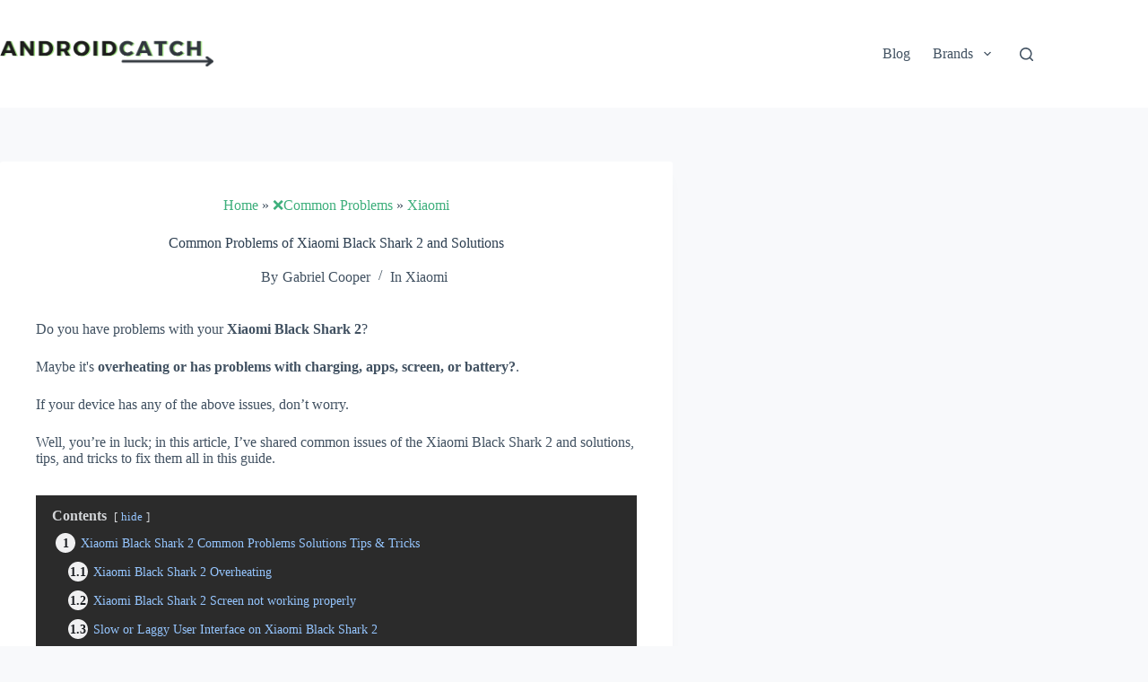

--- FILE ---
content_type: text/html; charset=UTF-8
request_url: https://androidcatch.com/common-problems-of-xiaomi-black-shark-2-and-solutions/
body_size: 36544
content:
<!doctype html>
<html lang="en-US" prefix="og: https://ogp.me/ns#">
<head><meta charset="UTF-8"><script>if(navigator.userAgent.match(/MSIE|Internet Explorer/i)||navigator.userAgent.match(/Trident\/7\..*?rv:11/i)){var href=document.location.href;if(!href.match(/[?&]nowprocket/)){if(href.indexOf("?")==-1){if(href.indexOf("#")==-1){document.location.href=href+"?nowprocket=1"}else{document.location.href=href.replace("#","?nowprocket=1#")}}else{if(href.indexOf("#")==-1){document.location.href=href+"&nowprocket=1"}else{document.location.href=href.replace("#","&nowprocket=1#")}}}}</script><script>class RocketLazyLoadScripts{constructor(){this.v="1.2.3",this.triggerEvents=["keydown","mousedown","mousemove","touchmove","touchstart","touchend","wheel"],this.userEventHandler=this._triggerListener.bind(this),this.touchStartHandler=this._onTouchStart.bind(this),this.touchMoveHandler=this._onTouchMove.bind(this),this.touchEndHandler=this._onTouchEnd.bind(this),this.clickHandler=this._onClick.bind(this),this.interceptedClicks=[],window.addEventListener("pageshow",t=>{this.persisted=t.persisted}),window.addEventListener("DOMContentLoaded",()=>{this._preconnect3rdParties()}),this.delayedScripts={normal:[],async:[],defer:[]},this.trash=[],this.allJQueries=[]}_addUserInteractionListener(t){if(document.hidden){t._triggerListener();return}this.triggerEvents.forEach(e=>window.addEventListener(e,t.userEventHandler,{passive:!0})),window.addEventListener("touchstart",t.touchStartHandler,{passive:!0}),window.addEventListener("mousedown",t.touchStartHandler),document.addEventListener("visibilitychange",t.userEventHandler)}_removeUserInteractionListener(){this.triggerEvents.forEach(t=>window.removeEventListener(t,this.userEventHandler,{passive:!0})),document.removeEventListener("visibilitychange",this.userEventHandler)}_onTouchStart(t){"HTML"!==t.target.tagName&&(window.addEventListener("touchend",this.touchEndHandler),window.addEventListener("mouseup",this.touchEndHandler),window.addEventListener("touchmove",this.touchMoveHandler,{passive:!0}),window.addEventListener("mousemove",this.touchMoveHandler),t.target.addEventListener("click",this.clickHandler),this._renameDOMAttribute(t.target,"onclick","rocket-onclick"),this._pendingClickStarted())}_onTouchMove(t){window.removeEventListener("touchend",this.touchEndHandler),window.removeEventListener("mouseup",this.touchEndHandler),window.removeEventListener("touchmove",this.touchMoveHandler,{passive:!0}),window.removeEventListener("mousemove",this.touchMoveHandler),t.target.removeEventListener("click",this.clickHandler),this._renameDOMAttribute(t.target,"rocket-onclick","onclick"),this._pendingClickFinished()}_onTouchEnd(t){window.removeEventListener("touchend",this.touchEndHandler),window.removeEventListener("mouseup",this.touchEndHandler),window.removeEventListener("touchmove",this.touchMoveHandler,{passive:!0}),window.removeEventListener("mousemove",this.touchMoveHandler)}_onClick(t){t.target.removeEventListener("click",this.clickHandler),this._renameDOMAttribute(t.target,"rocket-onclick","onclick"),this.interceptedClicks.push(t),t.preventDefault(),t.stopPropagation(),t.stopImmediatePropagation(),this._pendingClickFinished()}_replayClicks(){window.removeEventListener("touchstart",this.touchStartHandler,{passive:!0}),window.removeEventListener("mousedown",this.touchStartHandler),this.interceptedClicks.forEach(t=>{t.target.dispatchEvent(new MouseEvent("click",{view:t.view,bubbles:!0,cancelable:!0}))})}_waitForPendingClicks(){return new Promise(t=>{this._isClickPending?this._pendingClickFinished=t:t()})}_pendingClickStarted(){this._isClickPending=!0}_pendingClickFinished(){this._isClickPending=!1}_renameDOMAttribute(t,e,r){t.hasAttribute&&t.hasAttribute(e)&&(event.target.setAttribute(r,event.target.getAttribute(e)),event.target.removeAttribute(e))}_triggerListener(){this._removeUserInteractionListener(this),"loading"===document.readyState?document.addEventListener("DOMContentLoaded",this._loadEverythingNow.bind(this)):this._loadEverythingNow()}_preconnect3rdParties(){let t=[];document.querySelectorAll("script[type=rocketlazyloadscript]").forEach(e=>{if(e.hasAttribute("src")){let r=new URL(e.src).origin;r!==location.origin&&t.push({src:r,crossOrigin:e.crossOrigin||"module"===e.getAttribute("data-rocket-type")})}}),t=[...new Map(t.map(t=>[JSON.stringify(t),t])).values()],this._batchInjectResourceHints(t,"preconnect")}async _loadEverythingNow(){this.lastBreath=Date.now(),this._delayEventListeners(this),this._delayJQueryReady(this),this._handleDocumentWrite(),this._registerAllDelayedScripts(),this._preloadAllScripts(),await this._loadScriptsFromList(this.delayedScripts.normal),await this._loadScriptsFromList(this.delayedScripts.defer),await this._loadScriptsFromList(this.delayedScripts.async);try{await this._triggerDOMContentLoaded(),await this._triggerWindowLoad()}catch(t){console.error(t)}window.dispatchEvent(new Event("rocket-allScriptsLoaded")),this._waitForPendingClicks().then(()=>{this._replayClicks()}),this._emptyTrash()}_registerAllDelayedScripts(){document.querySelectorAll("script[type=rocketlazyloadscript]").forEach(t=>{t.hasAttribute("data-rocket-src")?t.hasAttribute("async")&&!1!==t.async?this.delayedScripts.async.push(t):t.hasAttribute("defer")&&!1!==t.defer||"module"===t.getAttribute("data-rocket-type")?this.delayedScripts.defer.push(t):this.delayedScripts.normal.push(t):this.delayedScripts.normal.push(t)})}async _transformScript(t){return new Promise((await this._littleBreath(),navigator.userAgent.indexOf("Firefox/")>0||""===navigator.vendor)?e=>{let r=document.createElement("script");[...t.attributes].forEach(t=>{let e=t.nodeName;"type"!==e&&("data-rocket-type"===e&&(e="type"),"data-rocket-src"===e&&(e="src"),r.setAttribute(e,t.nodeValue))}),t.text&&(r.text=t.text),r.hasAttribute("src")?(r.addEventListener("load",e),r.addEventListener("error",e)):(r.text=t.text,e());try{t.parentNode.replaceChild(r,t)}catch(i){e()}}:async e=>{function r(){t.setAttribute("data-rocket-status","failed"),e()}try{let i=t.getAttribute("data-rocket-type"),n=t.getAttribute("data-rocket-src");t.text,i?(t.type=i,t.removeAttribute("data-rocket-type")):t.removeAttribute("type"),t.addEventListener("load",function r(){t.setAttribute("data-rocket-status","executed"),e()}),t.addEventListener("error",r),n?(t.removeAttribute("data-rocket-src"),t.src=n):t.src="data:text/javascript;base64,"+window.btoa(unescape(encodeURIComponent(t.text)))}catch(s){r()}})}async _loadScriptsFromList(t){let e=t.shift();return e&&e.isConnected?(await this._transformScript(e),this._loadScriptsFromList(t)):Promise.resolve()}_preloadAllScripts(){this._batchInjectResourceHints([...this.delayedScripts.normal,...this.delayedScripts.defer,...this.delayedScripts.async],"preload")}_batchInjectResourceHints(t,e){var r=document.createDocumentFragment();t.forEach(t=>{let i=t.getAttribute&&t.getAttribute("data-rocket-src")||t.src;if(i){let n=document.createElement("link");n.href=i,n.rel=e,"preconnect"!==e&&(n.as="script"),t.getAttribute&&"module"===t.getAttribute("data-rocket-type")&&(n.crossOrigin=!0),t.crossOrigin&&(n.crossOrigin=t.crossOrigin),t.integrity&&(n.integrity=t.integrity),r.appendChild(n),this.trash.push(n)}}),document.head.appendChild(r)}_delayEventListeners(t){let e={};function r(t,r){!function t(r){!e[r]&&(e[r]={originalFunctions:{add:r.addEventListener,remove:r.removeEventListener},eventsToRewrite:[]},r.addEventListener=function(){arguments[0]=i(arguments[0]),e[r].originalFunctions.add.apply(r,arguments)},r.removeEventListener=function(){arguments[0]=i(arguments[0]),e[r].originalFunctions.remove.apply(r,arguments)});function i(t){return e[r].eventsToRewrite.indexOf(t)>=0?"rocket-"+t:t}}(t),e[t].eventsToRewrite.push(r)}function i(t,e){let r=t[e];Object.defineProperty(t,e,{get:()=>r||function(){},set(i){t["rocket"+e]=r=i}})}r(document,"DOMContentLoaded"),r(window,"DOMContentLoaded"),r(window,"load"),r(window,"pageshow"),r(document,"readystatechange"),i(document,"onreadystatechange"),i(window,"onload"),i(window,"onpageshow")}_delayJQueryReady(t){let e;function r(r){if(r&&r.fn&&!t.allJQueries.includes(r)){r.fn.ready=r.fn.init.prototype.ready=function(e){return t.domReadyFired?e.bind(document)(r):document.addEventListener("rocket-DOMContentLoaded",()=>e.bind(document)(r)),r([])};let i=r.fn.on;r.fn.on=r.fn.init.prototype.on=function(){if(this[0]===window){function t(t){return t.split(" ").map(t=>"load"===t||0===t.indexOf("load.")?"rocket-jquery-load":t).join(" ")}"string"==typeof arguments[0]||arguments[0]instanceof String?arguments[0]=t(arguments[0]):"object"==typeof arguments[0]&&Object.keys(arguments[0]).forEach(e=>{let r=arguments[0][e];delete arguments[0][e],arguments[0][t(e)]=r})}return i.apply(this,arguments),this},t.allJQueries.push(r)}e=r}r(window.jQuery),Object.defineProperty(window,"jQuery",{get:()=>e,set(t){r(t)}})}async _triggerDOMContentLoaded(){this.domReadyFired=!0,await this._littleBreath(),document.dispatchEvent(new Event("rocket-DOMContentLoaded")),await this._littleBreath(),window.dispatchEvent(new Event("rocket-DOMContentLoaded")),await this._littleBreath(),document.dispatchEvent(new Event("rocket-readystatechange")),await this._littleBreath(),document.rocketonreadystatechange&&document.rocketonreadystatechange()}async _triggerWindowLoad(){await this._littleBreath(),window.dispatchEvent(new Event("rocket-load")),await this._littleBreath(),window.rocketonload&&window.rocketonload(),await this._littleBreath(),this.allJQueries.forEach(t=>t(window).trigger("rocket-jquery-load")),await this._littleBreath();let t=new Event("rocket-pageshow");t.persisted=this.persisted,window.dispatchEvent(t),await this._littleBreath(),window.rocketonpageshow&&window.rocketonpageshow({persisted:this.persisted})}_handleDocumentWrite(){let t=new Map;document.write=document.writeln=function(e){let r=document.currentScript;r||console.error("WPRocket unable to document.write this: "+e);let i=document.createRange(),n=r.parentElement,s=t.get(r);void 0===s&&(s=r.nextSibling,t.set(r,s));let a=document.createDocumentFragment();i.setStart(a,0),a.appendChild(i.createContextualFragment(e)),n.insertBefore(a,s)}}async _littleBreath(){Date.now()-this.lastBreath>45&&(await this._requestAnimFrame(),this.lastBreath=Date.now())}async _requestAnimFrame(){return document.hidden?new Promise(t=>setTimeout(t)):new Promise(t=>requestAnimationFrame(t))}_emptyTrash(){this.trash.forEach(t=>t.remove())}static run(){let t=new RocketLazyLoadScripts;t._addUserInteractionListener(t)}}RocketLazyLoadScripts.run();</script>
	
	
	<meta name="viewport" content="width=device-width, initial-scale=1, maximum-scale=5, viewport-fit=cover">
	<link rel="profile" href="https://gmpg.org/xfn/11">

	
<!-- Search Engine Optimization by Rank Math - https://rankmath.com/ -->
<title>Xiaomi Black Shark 2 Common Problems and Solutions Tips &amp; Tricks</title>
<meta name="description" content="Fix Xiaomi Black Shark 2 Overheating, Screen Problems, Slow/Laggy UI, Fast Battery Drain, Charging, and other problems."/>
<meta name="robots" content="follow, index, max-snippet:-1, max-video-preview:-1, max-image-preview:large"/>
<link rel="canonical" href="https://androidcatch.com/common-problems-of-xiaomi-black-shark-2-and-solutions/" />
<meta property="og:locale" content="en_US" />
<meta property="og:type" content="article" />
<meta property="og:title" content="Xiaomi Black Shark 2 Common Problems and Solutions Tips &amp; Tricks" />
<meta property="og:description" content="Fix Xiaomi Black Shark 2 Overheating, Screen Problems, Slow/Laggy UI, Fast Battery Drain, Charging, and other problems." />
<meta property="og:url" content="https://androidcatch.com/common-problems-of-xiaomi-black-shark-2-and-solutions/" />
<meta property="og:site_name" content="Androidcatch" />
<meta property="article:publisher" content="https://www.facebook.com/Androidcatch/" />
<meta property="article:section" content="Xiaomi" />
<meta property="og:updated_time" content="2023-07-31T14:22:23-04:00" />
<meta property="og:image" content="https://androidcatch.com/wp-content/uploads/2022/02/common-problems-solutions.jpg" />
<meta property="og:image:secure_url" content="https://androidcatch.com/wp-content/uploads/2022/02/common-problems-solutions.jpg" />
<meta property="og:image:alt" content="Common Problems of Xiaomi Black Shark 2 and Solutions" />
<meta property="article:published_time" content="2022-02-08T09:03:55-05:00" />
<meta property="article:modified_time" content="2023-07-31T14:22:23-04:00" />
<meta name="twitter:card" content="summary_large_image" />
<meta name="twitter:title" content="Xiaomi Black Shark 2 Common Problems and Solutions Tips &amp; Tricks" />
<meta name="twitter:description" content="Fix Xiaomi Black Shark 2 Overheating, Screen Problems, Slow/Laggy UI, Fast Battery Drain, Charging, and other problems." />
<meta name="twitter:site" content="@HeyAndroidcatch" />
<meta name="twitter:creator" content="@HeyAndroidcatch" />
<meta name="twitter:image" content="https://androidcatch.com/wp-content/uploads/2022/02/common-problems-solutions.jpg" />
<meta name="twitter:label1" content="Written by" />
<meta name="twitter:data1" content="Gabriel Cooper" />
<meta name="twitter:label2" content="Time to read" />
<meta name="twitter:data2" content="Less than a minute" />
<script type="application/ld+json" class="rank-math-schema">{"@context":"https://schema.org","@graph":[{"@type":"Organization","@id":"https://androidcatch.com/#organization","name":"Androidcatch","url":"https://androidcatch.com","sameAs":["https://www.facebook.com/Androidcatch/","https://twitter.com/HeyAndroidcatch"],"logo":{"@type":"ImageObject","@id":"https://androidcatch.com/#logo","url":"https://androidcatch.com/wp-content/uploads/2021/12/ANDROIDCATCH-LOGO-500px.png","contentUrl":"https://androidcatch.com/wp-content/uploads/2021/12/ANDROIDCATCH-LOGO-500px.png","caption":"Androidcatch","inLanguage":"en-US","width":"1920","height":"1280"}},{"@type":"WebSite","@id":"https://androidcatch.com/#website","url":"https://androidcatch.com","name":"Androidcatch","publisher":{"@id":"https://androidcatch.com/#organization"},"inLanguage":"en-US"},{"@type":"ImageObject","@id":"https://androidcatch.com/wp-content/uploads/2022/02/androidcatch-wall.jpg","url":"https://androidcatch.com/wp-content/uploads/2022/02/androidcatch-wall.jpg","width":"1920","height":"1280","inLanguage":"en-US"},{"@type":"BreadcrumbList","@id":"https://androidcatch.com/common-problems-of-xiaomi-black-shark-2-and-solutions/#breadcrumb","itemListElement":[{"@type":"ListItem","position":"1","item":{"@id":"https://androidcatch.com","name":"Home"}},{"@type":"ListItem","position":"2","item":{"@id":"https://androidcatch.com/common-problems/","name":"\u274cCommon Problems"}},{"@type":"ListItem","position":"3","item":{"@id":"/xiaomi-tutorials/","name":"Xiaomi"}},{"@type":"ListItem","position":"4","item":{"@id":"https://androidcatch.com/common-problems-of-xiaomi-black-shark-2-and-solutions/","name":"Common Problems of Xiaomi Black Shark 2 and Solutions"}}]},{"@type":"WebPage","@id":"https://androidcatch.com/common-problems-of-xiaomi-black-shark-2-and-solutions/#webpage","url":"https://androidcatch.com/common-problems-of-xiaomi-black-shark-2-and-solutions/","name":"Xiaomi Black Shark 2 Common Problems and Solutions Tips &amp; Tricks","datePublished":"2022-02-08T09:03:55-05:00","dateModified":"2023-07-31T14:22:23-04:00","isPartOf":{"@id":"https://androidcatch.com/#website"},"primaryImageOfPage":{"@id":"https://androidcatch.com/wp-content/uploads/2022/02/androidcatch-wall.jpg"},"inLanguage":"en-US","breadcrumb":{"@id":"https://androidcatch.com/common-problems-of-xiaomi-black-shark-2-and-solutions/#breadcrumb"}},{"@type":"Person","@id":"https://androidcatch.com/common-problems-of-xiaomi-black-shark-2-and-solutions/#author","name":"Gabriel Cooper","image":{"@type":"ImageObject","@id":"https://secure.gravatar.com/avatar/b15d700c2b09c30715b41971f4124e65f4edd66bbfc150fca9e6054fe45ffb15?s=96&amp;d=mm&amp;r=g","url":"https://secure.gravatar.com/avatar/b15d700c2b09c30715b41971f4124e65f4edd66bbfc150fca9e6054fe45ffb15?s=96&amp;d=mm&amp;r=g","caption":"Gabriel Cooper","inLanguage":"en-US"},"sameAs":["https://androidcatch.com"],"worksFor":{"@id":"https://androidcatch.com/#organization"}},{"@type":"Article","headline":"Xiaomi Black Shark 2 Common Problems and Solutions Tips &amp; Tricks","datePublished":"2022-02-08T09:03:55-05:00","dateModified":"2023-07-31T14:22:23-04:00","articleSection":"Xiaomi","author":{"@id":"https://androidcatch.com/common-problems-of-xiaomi-black-shark-2-and-solutions/#author","name":"Gabriel Cooper"},"publisher":{"@id":"https://androidcatch.com/#organization"},"description":"Fix Xiaomi Black Shark 2 Overheating, Screen Problems, Slow/Laggy UI, Fast Battery Drain, Charging, and other problems.","name":"Xiaomi Black Shark 2 Common Problems and Solutions Tips &amp; Tricks","@id":"https://androidcatch.com/common-problems-of-xiaomi-black-shark-2-and-solutions/#richSnippet","isPartOf":{"@id":"https://androidcatch.com/common-problems-of-xiaomi-black-shark-2-and-solutions/#webpage"},"image":{"@id":"https://androidcatch.com/wp-content/uploads/2022/02/androidcatch-wall.jpg"},"inLanguage":"en-US","mainEntityOfPage":{"@id":"https://androidcatch.com/common-problems-of-xiaomi-black-shark-2-and-solutions/#webpage"}}]}</script>
<!-- /Rank Math WordPress SEO plugin -->


<link rel="alternate" type="application/rss+xml" title="Androidcatch &raquo; Feed" href="https://androidcatch.com/feed/" />
<link rel="alternate" type="application/rss+xml" title="Androidcatch &raquo; Comments Feed" href="https://androidcatch.com/comments/feed/" />
<link rel="alternate" type="application/rss+xml" title="Androidcatch &raquo; Common Problems of Xiaomi Black Shark 2 and Solutions Comments Feed" href="https://androidcatch.com/common-problems-of-xiaomi-black-shark-2-and-solutions/feed/" />
<link rel="alternate" title="oEmbed (JSON)" type="application/json+oembed" href="https://androidcatch.com/wp-json/oembed/1.0/embed?url=https%3A%2F%2Fandroidcatch.com%2Fcommon-problems-of-xiaomi-black-shark-2-and-solutions%2F" />
<link rel="alternate" title="oEmbed (XML)" type="text/xml+oembed" href="https://androidcatch.com/wp-json/oembed/1.0/embed?url=https%3A%2F%2Fandroidcatch.com%2Fcommon-problems-of-xiaomi-black-shark-2-and-solutions%2F&#038;format=xml" />
<style id='wp-img-auto-sizes-contain-inline-css'>
img:is([sizes=auto i],[sizes^="auto," i]){contain-intrinsic-size:3000px 1500px}
/*# sourceURL=wp-img-auto-sizes-contain-inline-css */
</style>
<link rel='stylesheet' id='blocksy-dynamic-global-css' href='https://androidcatch.com/wp-content/uploads/blocksy/css/global.css?ver=50523' media='all' />
<link rel='stylesheet' id='wp-block-library-css' href='https://androidcatch.com/wp-includes/css/dist/block-library/style.min.css?ver=6.9' media='all' />
<style id='global-styles-inline-css'>
:root{--wp--preset--aspect-ratio--square: 1;--wp--preset--aspect-ratio--4-3: 4/3;--wp--preset--aspect-ratio--3-4: 3/4;--wp--preset--aspect-ratio--3-2: 3/2;--wp--preset--aspect-ratio--2-3: 2/3;--wp--preset--aspect-ratio--16-9: 16/9;--wp--preset--aspect-ratio--9-16: 9/16;--wp--preset--color--black: #000000;--wp--preset--color--cyan-bluish-gray: #abb8c3;--wp--preset--color--white: #ffffff;--wp--preset--color--pale-pink: #f78da7;--wp--preset--color--vivid-red: #cf2e2e;--wp--preset--color--luminous-vivid-orange: #ff6900;--wp--preset--color--luminous-vivid-amber: #fcb900;--wp--preset--color--light-green-cyan: #7bdcb5;--wp--preset--color--vivid-green-cyan: #00d084;--wp--preset--color--pale-cyan-blue: #8ed1fc;--wp--preset--color--vivid-cyan-blue: #0693e3;--wp--preset--color--vivid-purple: #9b51e0;--wp--preset--color--palette-color-1: var(--theme-palette-color-1, #3eaf7c);--wp--preset--color--palette-color-2: var(--theme-palette-color-2, #33a370);--wp--preset--color--palette-color-3: var(--theme-palette-color-3, #415161);--wp--preset--color--palette-color-4: var(--theme-palette-color-4, #2c3e50);--wp--preset--color--palette-color-5: var(--theme-palette-color-5, #E2E7ED);--wp--preset--color--palette-color-6: var(--theme-palette-color-6, #edeff2);--wp--preset--color--palette-color-7: var(--theme-palette-color-7, #f8f9fb);--wp--preset--color--palette-color-8: var(--theme-palette-color-8, #ffffff);--wp--preset--gradient--vivid-cyan-blue-to-vivid-purple: linear-gradient(135deg,rgb(6,147,227) 0%,rgb(155,81,224) 100%);--wp--preset--gradient--light-green-cyan-to-vivid-green-cyan: linear-gradient(135deg,rgb(122,220,180) 0%,rgb(0,208,130) 100%);--wp--preset--gradient--luminous-vivid-amber-to-luminous-vivid-orange: linear-gradient(135deg,rgb(252,185,0) 0%,rgb(255,105,0) 100%);--wp--preset--gradient--luminous-vivid-orange-to-vivid-red: linear-gradient(135deg,rgb(255,105,0) 0%,rgb(207,46,46) 100%);--wp--preset--gradient--very-light-gray-to-cyan-bluish-gray: linear-gradient(135deg,rgb(238,238,238) 0%,rgb(169,184,195) 100%);--wp--preset--gradient--cool-to-warm-spectrum: linear-gradient(135deg,rgb(74,234,220) 0%,rgb(151,120,209) 20%,rgb(207,42,186) 40%,rgb(238,44,130) 60%,rgb(251,105,98) 80%,rgb(254,248,76) 100%);--wp--preset--gradient--blush-light-purple: linear-gradient(135deg,rgb(255,206,236) 0%,rgb(152,150,240) 100%);--wp--preset--gradient--blush-bordeaux: linear-gradient(135deg,rgb(254,205,165) 0%,rgb(254,45,45) 50%,rgb(107,0,62) 100%);--wp--preset--gradient--luminous-dusk: linear-gradient(135deg,rgb(255,203,112) 0%,rgb(199,81,192) 50%,rgb(65,88,208) 100%);--wp--preset--gradient--pale-ocean: linear-gradient(135deg,rgb(255,245,203) 0%,rgb(182,227,212) 50%,rgb(51,167,181) 100%);--wp--preset--gradient--electric-grass: linear-gradient(135deg,rgb(202,248,128) 0%,rgb(113,206,126) 100%);--wp--preset--gradient--midnight: linear-gradient(135deg,rgb(2,3,129) 0%,rgb(40,116,252) 100%);--wp--preset--gradient--juicy-peach: linear-gradient(to right, #ffecd2 0%, #fcb69f 100%);--wp--preset--gradient--young-passion: linear-gradient(to right, #ff8177 0%, #ff867a 0%, #ff8c7f 21%, #f99185 52%, #cf556c 78%, #b12a5b 100%);--wp--preset--gradient--true-sunset: linear-gradient(to right, #fa709a 0%, #fee140 100%);--wp--preset--gradient--morpheus-den: linear-gradient(to top, #30cfd0 0%, #330867 100%);--wp--preset--gradient--plum-plate: linear-gradient(135deg, #667eea 0%, #764ba2 100%);--wp--preset--gradient--aqua-splash: linear-gradient(15deg, #13547a 0%, #80d0c7 100%);--wp--preset--gradient--love-kiss: linear-gradient(to top, #ff0844 0%, #ffb199 100%);--wp--preset--gradient--new-retrowave: linear-gradient(to top, #3b41c5 0%, #a981bb 49%, #ffc8a9 100%);--wp--preset--gradient--plum-bath: linear-gradient(to top, #cc208e 0%, #6713d2 100%);--wp--preset--gradient--high-flight: linear-gradient(to right, #0acffe 0%, #495aff 100%);--wp--preset--gradient--teen-party: linear-gradient(-225deg, #FF057C 0%, #8D0B93 50%, #321575 100%);--wp--preset--gradient--fabled-sunset: linear-gradient(-225deg, #231557 0%, #44107A 29%, #FF1361 67%, #FFF800 100%);--wp--preset--gradient--arielle-smile: radial-gradient(circle 248px at center, #16d9e3 0%, #30c7ec 47%, #46aef7 100%);--wp--preset--gradient--itmeo-branding: linear-gradient(180deg, #2af598 0%, #009efd 100%);--wp--preset--gradient--deep-blue: linear-gradient(to right, #6a11cb 0%, #2575fc 100%);--wp--preset--gradient--strong-bliss: linear-gradient(to right, #f78ca0 0%, #f9748f 19%, #fd868c 60%, #fe9a8b 100%);--wp--preset--gradient--sweet-period: linear-gradient(to top, #3f51b1 0%, #5a55ae 13%, #7b5fac 25%, #8f6aae 38%, #a86aa4 50%, #cc6b8e 62%, #f18271 75%, #f3a469 87%, #f7c978 100%);--wp--preset--gradient--purple-division: linear-gradient(to top, #7028e4 0%, #e5b2ca 100%);--wp--preset--gradient--cold-evening: linear-gradient(to top, #0c3483 0%, #a2b6df 100%, #6b8cce 100%, #a2b6df 100%);--wp--preset--gradient--mountain-rock: linear-gradient(to right, #868f96 0%, #596164 100%);--wp--preset--gradient--desert-hump: linear-gradient(to top, #c79081 0%, #dfa579 100%);--wp--preset--gradient--ethernal-constance: linear-gradient(to top, #09203f 0%, #537895 100%);--wp--preset--gradient--happy-memories: linear-gradient(-60deg, #ff5858 0%, #f09819 100%);--wp--preset--gradient--grown-early: linear-gradient(to top, #0ba360 0%, #3cba92 100%);--wp--preset--gradient--morning-salad: linear-gradient(-225deg, #B7F8DB 0%, #50A7C2 100%);--wp--preset--gradient--night-call: linear-gradient(-225deg, #AC32E4 0%, #7918F2 48%, #4801FF 100%);--wp--preset--gradient--mind-crawl: linear-gradient(-225deg, #473B7B 0%, #3584A7 51%, #30D2BE 100%);--wp--preset--gradient--angel-care: linear-gradient(-225deg, #FFE29F 0%, #FFA99F 48%, #FF719A 100%);--wp--preset--gradient--juicy-cake: linear-gradient(to top, #e14fad 0%, #f9d423 100%);--wp--preset--gradient--rich-metal: linear-gradient(to right, #d7d2cc 0%, #304352 100%);--wp--preset--gradient--mole-hall: linear-gradient(-20deg, #616161 0%, #9bc5c3 100%);--wp--preset--gradient--cloudy-knoxville: linear-gradient(120deg, #fdfbfb 0%, #ebedee 100%);--wp--preset--gradient--soft-grass: linear-gradient(to top, #c1dfc4 0%, #deecdd 100%);--wp--preset--gradient--saint-petersburg: linear-gradient(135deg, #f5f7fa 0%, #c3cfe2 100%);--wp--preset--gradient--everlasting-sky: linear-gradient(135deg, #fdfcfb 0%, #e2d1c3 100%);--wp--preset--gradient--kind-steel: linear-gradient(-20deg, #e9defa 0%, #fbfcdb 100%);--wp--preset--gradient--over-sun: linear-gradient(60deg, #abecd6 0%, #fbed96 100%);--wp--preset--gradient--premium-white: linear-gradient(to top, #d5d4d0 0%, #d5d4d0 1%, #eeeeec 31%, #efeeec 75%, #e9e9e7 100%);--wp--preset--gradient--clean-mirror: linear-gradient(45deg, #93a5cf 0%, #e4efe9 100%);--wp--preset--gradient--wild-apple: linear-gradient(to top, #d299c2 0%, #fef9d7 100%);--wp--preset--gradient--snow-again: linear-gradient(to top, #e6e9f0 0%, #eef1f5 100%);--wp--preset--gradient--confident-cloud: linear-gradient(to top, #dad4ec 0%, #dad4ec 1%, #f3e7e9 100%);--wp--preset--gradient--glass-water: linear-gradient(to top, #dfe9f3 0%, white 100%);--wp--preset--gradient--perfect-white: linear-gradient(-225deg, #E3FDF5 0%, #FFE6FA 100%);--wp--preset--font-size--small: 13px;--wp--preset--font-size--medium: 20px;--wp--preset--font-size--large: clamp(22px, 1.375rem + ((1vw - 3.2px) * 0.625), 30px);--wp--preset--font-size--x-large: clamp(30px, 1.875rem + ((1vw - 3.2px) * 1.563), 50px);--wp--preset--font-size--xx-large: clamp(45px, 2.813rem + ((1vw - 3.2px) * 2.734), 80px);--wp--preset--spacing--20: 0.44rem;--wp--preset--spacing--30: 0.67rem;--wp--preset--spacing--40: 1rem;--wp--preset--spacing--50: 1.5rem;--wp--preset--spacing--60: 2.25rem;--wp--preset--spacing--70: 3.38rem;--wp--preset--spacing--80: 5.06rem;--wp--preset--shadow--natural: 6px 6px 9px rgba(0, 0, 0, 0.2);--wp--preset--shadow--deep: 12px 12px 50px rgba(0, 0, 0, 0.4);--wp--preset--shadow--sharp: 6px 6px 0px rgba(0, 0, 0, 0.2);--wp--preset--shadow--outlined: 6px 6px 0px -3px rgb(255, 255, 255), 6px 6px rgb(0, 0, 0);--wp--preset--shadow--crisp: 6px 6px 0px rgb(0, 0, 0);}:root { --wp--style--global--content-size: var(--theme-block-max-width);--wp--style--global--wide-size: var(--theme-block-wide-max-width); }:where(body) { margin: 0; }.wp-site-blocks > .alignleft { float: left; margin-right: 2em; }.wp-site-blocks > .alignright { float: right; margin-left: 2em; }.wp-site-blocks > .aligncenter { justify-content: center; margin-left: auto; margin-right: auto; }:where(.wp-site-blocks) > * { margin-block-start: var(--theme-content-spacing); margin-block-end: 0; }:where(.wp-site-blocks) > :first-child { margin-block-start: 0; }:where(.wp-site-blocks) > :last-child { margin-block-end: 0; }:root { --wp--style--block-gap: var(--theme-content-spacing); }:root :where(.is-layout-flow) > :first-child{margin-block-start: 0;}:root :where(.is-layout-flow) > :last-child{margin-block-end: 0;}:root :where(.is-layout-flow) > *{margin-block-start: var(--theme-content-spacing);margin-block-end: 0;}:root :where(.is-layout-constrained) > :first-child{margin-block-start: 0;}:root :where(.is-layout-constrained) > :last-child{margin-block-end: 0;}:root :where(.is-layout-constrained) > *{margin-block-start: var(--theme-content-spacing);margin-block-end: 0;}:root :where(.is-layout-flex){gap: var(--theme-content-spacing);}:root :where(.is-layout-grid){gap: var(--theme-content-spacing);}.is-layout-flow > .alignleft{float: left;margin-inline-start: 0;margin-inline-end: 2em;}.is-layout-flow > .alignright{float: right;margin-inline-start: 2em;margin-inline-end: 0;}.is-layout-flow > .aligncenter{margin-left: auto !important;margin-right: auto !important;}.is-layout-constrained > .alignleft{float: left;margin-inline-start: 0;margin-inline-end: 2em;}.is-layout-constrained > .alignright{float: right;margin-inline-start: 2em;margin-inline-end: 0;}.is-layout-constrained > .aligncenter{margin-left: auto !important;margin-right: auto !important;}.is-layout-constrained > :where(:not(.alignleft):not(.alignright):not(.alignfull)){max-width: var(--wp--style--global--content-size);margin-left: auto !important;margin-right: auto !important;}.is-layout-constrained > .alignwide{max-width: var(--wp--style--global--wide-size);}body .is-layout-flex{display: flex;}.is-layout-flex{flex-wrap: wrap;align-items: center;}.is-layout-flex > :is(*, div){margin: 0;}body .is-layout-grid{display: grid;}.is-layout-grid > :is(*, div){margin: 0;}body{padding-top: 0px;padding-right: 0px;padding-bottom: 0px;padding-left: 0px;}:root :where(.wp-element-button, .wp-block-button__link){font-style: inherit;font-weight: inherit;letter-spacing: inherit;text-transform: inherit;}.has-black-color{color: var(--wp--preset--color--black) !important;}.has-cyan-bluish-gray-color{color: var(--wp--preset--color--cyan-bluish-gray) !important;}.has-white-color{color: var(--wp--preset--color--white) !important;}.has-pale-pink-color{color: var(--wp--preset--color--pale-pink) !important;}.has-vivid-red-color{color: var(--wp--preset--color--vivid-red) !important;}.has-luminous-vivid-orange-color{color: var(--wp--preset--color--luminous-vivid-orange) !important;}.has-luminous-vivid-amber-color{color: var(--wp--preset--color--luminous-vivid-amber) !important;}.has-light-green-cyan-color{color: var(--wp--preset--color--light-green-cyan) !important;}.has-vivid-green-cyan-color{color: var(--wp--preset--color--vivid-green-cyan) !important;}.has-pale-cyan-blue-color{color: var(--wp--preset--color--pale-cyan-blue) !important;}.has-vivid-cyan-blue-color{color: var(--wp--preset--color--vivid-cyan-blue) !important;}.has-vivid-purple-color{color: var(--wp--preset--color--vivid-purple) !important;}.has-palette-color-1-color{color: var(--wp--preset--color--palette-color-1) !important;}.has-palette-color-2-color{color: var(--wp--preset--color--palette-color-2) !important;}.has-palette-color-3-color{color: var(--wp--preset--color--palette-color-3) !important;}.has-palette-color-4-color{color: var(--wp--preset--color--palette-color-4) !important;}.has-palette-color-5-color{color: var(--wp--preset--color--palette-color-5) !important;}.has-palette-color-6-color{color: var(--wp--preset--color--palette-color-6) !important;}.has-palette-color-7-color{color: var(--wp--preset--color--palette-color-7) !important;}.has-palette-color-8-color{color: var(--wp--preset--color--palette-color-8) !important;}.has-black-background-color{background-color: var(--wp--preset--color--black) !important;}.has-cyan-bluish-gray-background-color{background-color: var(--wp--preset--color--cyan-bluish-gray) !important;}.has-white-background-color{background-color: var(--wp--preset--color--white) !important;}.has-pale-pink-background-color{background-color: var(--wp--preset--color--pale-pink) !important;}.has-vivid-red-background-color{background-color: var(--wp--preset--color--vivid-red) !important;}.has-luminous-vivid-orange-background-color{background-color: var(--wp--preset--color--luminous-vivid-orange) !important;}.has-luminous-vivid-amber-background-color{background-color: var(--wp--preset--color--luminous-vivid-amber) !important;}.has-light-green-cyan-background-color{background-color: var(--wp--preset--color--light-green-cyan) !important;}.has-vivid-green-cyan-background-color{background-color: var(--wp--preset--color--vivid-green-cyan) !important;}.has-pale-cyan-blue-background-color{background-color: var(--wp--preset--color--pale-cyan-blue) !important;}.has-vivid-cyan-blue-background-color{background-color: var(--wp--preset--color--vivid-cyan-blue) !important;}.has-vivid-purple-background-color{background-color: var(--wp--preset--color--vivid-purple) !important;}.has-palette-color-1-background-color{background-color: var(--wp--preset--color--palette-color-1) !important;}.has-palette-color-2-background-color{background-color: var(--wp--preset--color--palette-color-2) !important;}.has-palette-color-3-background-color{background-color: var(--wp--preset--color--palette-color-3) !important;}.has-palette-color-4-background-color{background-color: var(--wp--preset--color--palette-color-4) !important;}.has-palette-color-5-background-color{background-color: var(--wp--preset--color--palette-color-5) !important;}.has-palette-color-6-background-color{background-color: var(--wp--preset--color--palette-color-6) !important;}.has-palette-color-7-background-color{background-color: var(--wp--preset--color--palette-color-7) !important;}.has-palette-color-8-background-color{background-color: var(--wp--preset--color--palette-color-8) !important;}.has-black-border-color{border-color: var(--wp--preset--color--black) !important;}.has-cyan-bluish-gray-border-color{border-color: var(--wp--preset--color--cyan-bluish-gray) !important;}.has-white-border-color{border-color: var(--wp--preset--color--white) !important;}.has-pale-pink-border-color{border-color: var(--wp--preset--color--pale-pink) !important;}.has-vivid-red-border-color{border-color: var(--wp--preset--color--vivid-red) !important;}.has-luminous-vivid-orange-border-color{border-color: var(--wp--preset--color--luminous-vivid-orange) !important;}.has-luminous-vivid-amber-border-color{border-color: var(--wp--preset--color--luminous-vivid-amber) !important;}.has-light-green-cyan-border-color{border-color: var(--wp--preset--color--light-green-cyan) !important;}.has-vivid-green-cyan-border-color{border-color: var(--wp--preset--color--vivid-green-cyan) !important;}.has-pale-cyan-blue-border-color{border-color: var(--wp--preset--color--pale-cyan-blue) !important;}.has-vivid-cyan-blue-border-color{border-color: var(--wp--preset--color--vivid-cyan-blue) !important;}.has-vivid-purple-border-color{border-color: var(--wp--preset--color--vivid-purple) !important;}.has-palette-color-1-border-color{border-color: var(--wp--preset--color--palette-color-1) !important;}.has-palette-color-2-border-color{border-color: var(--wp--preset--color--palette-color-2) !important;}.has-palette-color-3-border-color{border-color: var(--wp--preset--color--palette-color-3) !important;}.has-palette-color-4-border-color{border-color: var(--wp--preset--color--palette-color-4) !important;}.has-palette-color-5-border-color{border-color: var(--wp--preset--color--palette-color-5) !important;}.has-palette-color-6-border-color{border-color: var(--wp--preset--color--palette-color-6) !important;}.has-palette-color-7-border-color{border-color: var(--wp--preset--color--palette-color-7) !important;}.has-palette-color-8-border-color{border-color: var(--wp--preset--color--palette-color-8) !important;}.has-vivid-cyan-blue-to-vivid-purple-gradient-background{background: var(--wp--preset--gradient--vivid-cyan-blue-to-vivid-purple) !important;}.has-light-green-cyan-to-vivid-green-cyan-gradient-background{background: var(--wp--preset--gradient--light-green-cyan-to-vivid-green-cyan) !important;}.has-luminous-vivid-amber-to-luminous-vivid-orange-gradient-background{background: var(--wp--preset--gradient--luminous-vivid-amber-to-luminous-vivid-orange) !important;}.has-luminous-vivid-orange-to-vivid-red-gradient-background{background: var(--wp--preset--gradient--luminous-vivid-orange-to-vivid-red) !important;}.has-very-light-gray-to-cyan-bluish-gray-gradient-background{background: var(--wp--preset--gradient--very-light-gray-to-cyan-bluish-gray) !important;}.has-cool-to-warm-spectrum-gradient-background{background: var(--wp--preset--gradient--cool-to-warm-spectrum) !important;}.has-blush-light-purple-gradient-background{background: var(--wp--preset--gradient--blush-light-purple) !important;}.has-blush-bordeaux-gradient-background{background: var(--wp--preset--gradient--blush-bordeaux) !important;}.has-luminous-dusk-gradient-background{background: var(--wp--preset--gradient--luminous-dusk) !important;}.has-pale-ocean-gradient-background{background: var(--wp--preset--gradient--pale-ocean) !important;}.has-electric-grass-gradient-background{background: var(--wp--preset--gradient--electric-grass) !important;}.has-midnight-gradient-background{background: var(--wp--preset--gradient--midnight) !important;}.has-juicy-peach-gradient-background{background: var(--wp--preset--gradient--juicy-peach) !important;}.has-young-passion-gradient-background{background: var(--wp--preset--gradient--young-passion) !important;}.has-true-sunset-gradient-background{background: var(--wp--preset--gradient--true-sunset) !important;}.has-morpheus-den-gradient-background{background: var(--wp--preset--gradient--morpheus-den) !important;}.has-plum-plate-gradient-background{background: var(--wp--preset--gradient--plum-plate) !important;}.has-aqua-splash-gradient-background{background: var(--wp--preset--gradient--aqua-splash) !important;}.has-love-kiss-gradient-background{background: var(--wp--preset--gradient--love-kiss) !important;}.has-new-retrowave-gradient-background{background: var(--wp--preset--gradient--new-retrowave) !important;}.has-plum-bath-gradient-background{background: var(--wp--preset--gradient--plum-bath) !important;}.has-high-flight-gradient-background{background: var(--wp--preset--gradient--high-flight) !important;}.has-teen-party-gradient-background{background: var(--wp--preset--gradient--teen-party) !important;}.has-fabled-sunset-gradient-background{background: var(--wp--preset--gradient--fabled-sunset) !important;}.has-arielle-smile-gradient-background{background: var(--wp--preset--gradient--arielle-smile) !important;}.has-itmeo-branding-gradient-background{background: var(--wp--preset--gradient--itmeo-branding) !important;}.has-deep-blue-gradient-background{background: var(--wp--preset--gradient--deep-blue) !important;}.has-strong-bliss-gradient-background{background: var(--wp--preset--gradient--strong-bliss) !important;}.has-sweet-period-gradient-background{background: var(--wp--preset--gradient--sweet-period) !important;}.has-purple-division-gradient-background{background: var(--wp--preset--gradient--purple-division) !important;}.has-cold-evening-gradient-background{background: var(--wp--preset--gradient--cold-evening) !important;}.has-mountain-rock-gradient-background{background: var(--wp--preset--gradient--mountain-rock) !important;}.has-desert-hump-gradient-background{background: var(--wp--preset--gradient--desert-hump) !important;}.has-ethernal-constance-gradient-background{background: var(--wp--preset--gradient--ethernal-constance) !important;}.has-happy-memories-gradient-background{background: var(--wp--preset--gradient--happy-memories) !important;}.has-grown-early-gradient-background{background: var(--wp--preset--gradient--grown-early) !important;}.has-morning-salad-gradient-background{background: var(--wp--preset--gradient--morning-salad) !important;}.has-night-call-gradient-background{background: var(--wp--preset--gradient--night-call) !important;}.has-mind-crawl-gradient-background{background: var(--wp--preset--gradient--mind-crawl) !important;}.has-angel-care-gradient-background{background: var(--wp--preset--gradient--angel-care) !important;}.has-juicy-cake-gradient-background{background: var(--wp--preset--gradient--juicy-cake) !important;}.has-rich-metal-gradient-background{background: var(--wp--preset--gradient--rich-metal) !important;}.has-mole-hall-gradient-background{background: var(--wp--preset--gradient--mole-hall) !important;}.has-cloudy-knoxville-gradient-background{background: var(--wp--preset--gradient--cloudy-knoxville) !important;}.has-soft-grass-gradient-background{background: var(--wp--preset--gradient--soft-grass) !important;}.has-saint-petersburg-gradient-background{background: var(--wp--preset--gradient--saint-petersburg) !important;}.has-everlasting-sky-gradient-background{background: var(--wp--preset--gradient--everlasting-sky) !important;}.has-kind-steel-gradient-background{background: var(--wp--preset--gradient--kind-steel) !important;}.has-over-sun-gradient-background{background: var(--wp--preset--gradient--over-sun) !important;}.has-premium-white-gradient-background{background: var(--wp--preset--gradient--premium-white) !important;}.has-clean-mirror-gradient-background{background: var(--wp--preset--gradient--clean-mirror) !important;}.has-wild-apple-gradient-background{background: var(--wp--preset--gradient--wild-apple) !important;}.has-snow-again-gradient-background{background: var(--wp--preset--gradient--snow-again) !important;}.has-confident-cloud-gradient-background{background: var(--wp--preset--gradient--confident-cloud) !important;}.has-glass-water-gradient-background{background: var(--wp--preset--gradient--glass-water) !important;}.has-perfect-white-gradient-background{background: var(--wp--preset--gradient--perfect-white) !important;}.has-small-font-size{font-size: var(--wp--preset--font-size--small) !important;}.has-medium-font-size{font-size: var(--wp--preset--font-size--medium) !important;}.has-large-font-size{font-size: var(--wp--preset--font-size--large) !important;}.has-x-large-font-size{font-size: var(--wp--preset--font-size--x-large) !important;}.has-xx-large-font-size{font-size: var(--wp--preset--font-size--xx-large) !important;}
/*# sourceURL=global-styles-inline-css */
</style>

<link rel='stylesheet' id='ct-main-styles-css' href='https://androidcatch.com/wp-content/themes/blocksy/static/bundle/main.min.css?ver=2.0.92' media='all' />
<link rel='stylesheet' id='ct-page-title-styles-css' href='https://androidcatch.com/wp-content/themes/blocksy/static/bundle/page-title.min.css?ver=2.0.92' media='all' />
<link rel='stylesheet' id='ct-elementor-styles-css' href='https://androidcatch.com/wp-content/themes/blocksy/static/bundle/elementor-frontend.min.css?ver=2.0.92' media='all' />
<link rel='stylesheet' id='ct-share-box-styles-css' href='https://androidcatch.com/wp-content/themes/blocksy/static/bundle/share-box.min.css?ver=2.0.92' media='all' />
<link rel='stylesheet' id='ct-comments-styles-css' href='https://androidcatch.com/wp-content/themes/blocksy/static/bundle/comments.min.css?ver=2.0.92' media='all' />
<style id='akismet-widget-style-inline-css'>

			.a-stats {
				--akismet-color-mid-green: #357b49;
				--akismet-color-white: #fff;
				--akismet-color-light-grey: #f6f7f7;

				max-width: 350px;
				width: auto;
			}

			.a-stats * {
				all: unset;
				box-sizing: border-box;
			}

			.a-stats strong {
				font-weight: 600;
			}

			.a-stats a.a-stats__link,
			.a-stats a.a-stats__link:visited,
			.a-stats a.a-stats__link:active {
				background: var(--akismet-color-mid-green);
				border: none;
				box-shadow: none;
				border-radius: 8px;
				color: var(--akismet-color-white);
				cursor: pointer;
				display: block;
				font-family: -apple-system, BlinkMacSystemFont, 'Segoe UI', 'Roboto', 'Oxygen-Sans', 'Ubuntu', 'Cantarell', 'Helvetica Neue', sans-serif;
				font-weight: 500;
				padding: 12px;
				text-align: center;
				text-decoration: none;
				transition: all 0.2s ease;
			}

			/* Extra specificity to deal with TwentyTwentyOne focus style */
			.widget .a-stats a.a-stats__link:focus {
				background: var(--akismet-color-mid-green);
				color: var(--akismet-color-white);
				text-decoration: none;
			}

			.a-stats a.a-stats__link:hover {
				filter: brightness(110%);
				box-shadow: 0 4px 12px rgba(0, 0, 0, 0.06), 0 0 2px rgba(0, 0, 0, 0.16);
			}

			.a-stats .count {
				color: var(--akismet-color-white);
				display: block;
				font-size: 1.5em;
				line-height: 1.4;
				padding: 0 13px;
				white-space: nowrap;
			}
		
/*# sourceURL=akismet-widget-style-inline-css */
</style>
<link rel='stylesheet' id='blocksy-ext-mega-menu-styles-css' href='https://androidcatch.com/wp-content/plugins/blocksy-companion-pro/framework/premium/extensions/mega-menu/static/bundle/main.min.css?ver=1.8.9.8' media='all' />
<link rel='stylesheet' id='blocksy-ext-post-types-extra-styles-css' href='https://androidcatch.com/wp-content/plugins/blocksy-companion-pro/framework/premium/extensions/post-types-extra/static/bundle/main.min.css?ver=1.8.9.8' media='all' />
<style id='rocket-lazyload-inline-css'>
.rll-youtube-player{position:relative;padding-bottom:56.23%;height:0;overflow:hidden;max-width:100%;}.rll-youtube-player:focus-within{outline: 2px solid currentColor;outline-offset: 5px;}.rll-youtube-player iframe{position:absolute;top:0;left:0;width:100%;height:100%;z-index:100;background:0 0}.rll-youtube-player img{bottom:0;display:block;left:0;margin:auto;max-width:100%;width:100%;position:absolute;right:0;top:0;border:none;height:auto;-webkit-transition:.4s all;-moz-transition:.4s all;transition:.4s all}.rll-youtube-player img:hover{-webkit-filter:brightness(75%)}.rll-youtube-player .play{height:100%;width:100%;left:0;top:0;position:absolute;background:url(https://androidcatch.com/wp-content/plugins/wp-rocket/assets/img/youtube.png) no-repeat center;background-color: transparent !important;cursor:pointer;border:none;}.wp-embed-responsive .wp-has-aspect-ratio .rll-youtube-player{position:absolute;padding-bottom:0;width:100%;height:100%;top:0;bottom:0;left:0;right:0}
/*# sourceURL=rocket-lazyload-inline-css */
</style>
<link rel="https://api.w.org/" href="https://androidcatch.com/wp-json/" /><link rel="alternate" title="JSON" type="application/json" href="https://androidcatch.com/wp-json/wp/v2/common-problems/2066" /><link rel="EditURI" type="application/rsd+xml" title="RSD" href="https://androidcatch.com/xmlrpc.php?rsd" />
<meta name="generator" content="WordPress 6.9" />
<link rel='shortlink' href='https://androidcatch.com/?p=2066' />
<noscript><link rel='stylesheet' href='https://androidcatch.com/wp-content/themes/blocksy/static/bundle/no-scripts.min.css' type='text/css'></noscript>
<meta name="generator" content="Elementor 3.27.7; features: additional_custom_breakpoints; settings: css_print_method-external, google_font-enabled, font_display-auto">
			<style>
				.e-con.e-parent:nth-of-type(n+4):not(.e-lazyloaded):not(.e-no-lazyload),
				.e-con.e-parent:nth-of-type(n+4):not(.e-lazyloaded):not(.e-no-lazyload) * {
					background-image: none !important;
				}
				@media screen and (max-height: 1024px) {
					.e-con.e-parent:nth-of-type(n+3):not(.e-lazyloaded):not(.e-no-lazyload),
					.e-con.e-parent:nth-of-type(n+3):not(.e-lazyloaded):not(.e-no-lazyload) * {
						background-image: none !important;
					}
				}
				@media screen and (max-height: 640px) {
					.e-con.e-parent:nth-of-type(n+2):not(.e-lazyloaded):not(.e-no-lazyload),
					.e-con.e-parent:nth-of-type(n+2):not(.e-lazyloaded):not(.e-no-lazyload) * {
						background-image: none !important;
					}
				}
			</style>
			<link rel="icon" href="https://androidcatch.com/wp-content/uploads/2022/02/ANDROIDFAVICON500px-150x150.png" sizes="32x32" />
<link rel="icon" href="https://androidcatch.com/wp-content/uploads/2022/02/ANDROIDFAVICON500px-300x300.png" sizes="192x192" />
<link rel="apple-touch-icon" href="https://androidcatch.com/wp-content/uploads/2022/02/ANDROIDFAVICON500px-300x300.png" />
<meta name="msapplication-TileImage" content="https://androidcatch.com/wp-content/uploads/2022/02/ANDROIDFAVICON500px-300x300.png" />
		<style id="wp-custom-css">
			.lwptoc_header {
    margin-bottom: 0px;
}
.lwptoc_item_number {
    margin-right: 2px;
    background: #f0f0f1;
    color: rgb(18 21 25 / 98%);
    border-radius: 50%;
    height: 22px;
    width: 22px;
    line-height: 22px;
    display: inline-block;
    text-align: center;
    margin: 4px;
    font-weight: 600;
}
.device-specs {
    display: flex;
    border: 3px solid darkseagreen;
    padding: 15px;
    font-size: 15px;
}
.image {
  flex: 30%;
  text-align:center;
	display:flex;
	justify-content:center;
	align-items:center;
	flex-direction: column;
	margin-right:15px
}
.image p{
		margin-top: 15px;
    margin-bottom: 0px;
    background: darkseagreen;
    padding: 5px;
    border-radius: 5px;
    color: white;
}
.the-specs {
  flex: 70%;
  text-align:left;
	display:flex;
	justify-content:center;
	align-items:center;
}
.the-specs table{
	border:0;
}
.the-specs table th, .the-specs table td {
    padding: 0px;
		border:0;
}

.model {
	margin:30px 0;
	border: 2px solid #B8B5FF;
	border-radius:7px;
	background:#FFF;
}
.model a:link{
	color:#555b6e
}
.model a:hover, .model a:visited{
	color:#7868E6
}
.model p{
	margin:-1px -2px;
	background:#7868E6;
	text-align:center;
	border-radius:7px;
	padding:5px 0;
	font-weight:500;
	color:#EDEEF7;
}
.model ol {
	margin:10px 0;
}		</style>
		<script type="rocketlazyloadscript" data-rocket-type="text/javascript">
    (function(c,l,a,r,i,t,y){
        c[a]=c[a]||function(){(c[a].q=c[a].q||[]).push(arguments)};
        t=l.createElement(r);t.async=1;t.src="https://www.clarity.ms/tag/"+i;
        y=l.getElementsByTagName(r)[0];y.parentNode.insertBefore(t,y);
    })(window, document, "clarity", "script", "cqzd0i5rtp");
</script>
<!-- Global site tag (gtag.js) - Google Analytics -->
<script type="rocketlazyloadscript" async data-rocket-src="https://www.googletagmanager.com/gtag/js?id=UA-219052859-1"></script>
<script type="rocketlazyloadscript">
  window.dataLayer = window.dataLayer || [];
  function gtag(){dataLayer.push(arguments);}
  gtag('js', new Date());

  gtag('config', 'UA-219052859-1');
</script><noscript><style id="rocket-lazyload-nojs-css">.rll-youtube-player, [data-lazy-src]{display:none !important;}</style></noscript>	<link rel='stylesheet' id='lwptoc-main-css' href='https://androidcatch.com/wp-content/plugins/luckywp-table-of-contents/front/assets/main.min.css?ver=2.1.10' media='all' />
</head>


<body class="wp-singular common-problems-template-default single single-common-problems postid-2066 wp-custom-logo wp-embed-responsive wp-theme-blocksy elementor-default elementor-kit-407 ct-elementor-default-template" data-link="type-2" data-prefix="common-problems_single" data-header="type-1" data-footer="type-1" itemscope="itemscope" itemtype="https://schema.org/Blog" >

<a class="skip-link screen-reader-text" href="#main" >Skip to content</a><div class="ct-drawer-canvas" data-location="start" >
		<div id="search-modal" class="ct-panel" data-behaviour="modal" aria-label="Search modal" inert>
			<div class="ct-panel-actions">
				<button class="ct-toggle-close" data-type="type-1" aria-label="Close search modal">
					<svg class="ct-icon" width="12" height="12" viewBox="0 0 15 15"><path d="M1 15a1 1 0 01-.71-.29 1 1 0 010-1.41l5.8-5.8-5.8-5.8A1 1 0 011.7.29l5.8 5.8 5.8-5.8a1 1 0 011.41 1.41l-5.8 5.8 5.8 5.8a1 1 0 01-1.41 1.41l-5.8-5.8-5.8 5.8A1 1 0 011 15z"/></svg>				</button>
			</div>

			<div class="ct-panel-content">
				

<form role="search" method="get" class="ct-search-form"  action="https://androidcatch.com/" aria-haspopup="listbox" data-live-results="thumbs">

	<input type="search" class="modal-field" placeholder="Search" value="" name="s" autocomplete="off" title="Search for..." aria-label="Search for...">

	<div class="ct-search-form-controls">
		
		<button type="submit" class="wp-element-button" data-button="icon" aria-label="Search button" >
			<svg class="ct-icon ct-search-button-content" aria-hidden="true" width="15" height="15" viewBox="0 0 15 15"><path d="M14.8,13.7L12,11c0.9-1.2,1.5-2.6,1.5-4.2c0-3.7-3-6.8-6.8-6.8S0,3,0,6.8s3,6.8,6.8,6.8c1.6,0,3.1-0.6,4.2-1.5l2.8,2.8c0.1,0.1,0.3,0.2,0.5,0.2s0.4-0.1,0.5-0.2C15.1,14.5,15.1,14,14.8,13.7z M1.5,6.8c0-2.9,2.4-5.2,5.2-5.2S12,3.9,12,6.8S9.6,12,6.8,12S1.5,9.6,1.5,6.8z"/></svg>
			<span class="ct-ajax-loader">
				<svg viewBox="0 0 24 24">
					<circle cx="12" cy="12" r="10" opacity="0.2" fill="none" stroke="currentColor" stroke-miterlimit="10" stroke-width="2"/>

					<path d="m12,2c5.52,0,10,4.48,10,10" fill="none" stroke="currentColor" stroke-linecap="round" stroke-miterlimit="10" stroke-width="2">
						<animateTransform
							attributeName="transform"
							attributeType="XML"
							type="rotate"
							dur="0.6s"
							from="0 12 12"
							to="360 12 12"
							repeatCount="indefinite"
						/>
					</path>
				</svg>
			</span>
		</button>

		
					<input type="hidden" name="ct_post_type" value="post:page">
		
		

		<input type="hidden" value="97b21695d7" class="ct-live-results-nonce" />	</div>

			<div class="screen-reader-text" aria-live="polite" role="status">
			No results		</div>
	
</form>


			</div>
		</div>

		<div id="offcanvas" class="ct-panel ct-header" data-behaviour="right-side" aria-label="Offcanvas modal" inert="" ><div class="ct-panel-inner">
		<div class="ct-panel-actions">
			
			<button class="ct-toggle-close" data-type="type-1" aria-label="Close drawer">
				<svg class="ct-icon" width="12" height="12" viewBox="0 0 15 15"><path d="M1 15a1 1 0 01-.71-.29 1 1 0 010-1.41l5.8-5.8-5.8-5.8A1 1 0 011.7.29l5.8 5.8 5.8-5.8a1 1 0 011.41 1.41l-5.8 5.8 5.8 5.8a1 1 0 01-1.41 1.41l-5.8-5.8-5.8 5.8A1 1 0 011 15z"/></svg>
			</button>
		</div>
		<div class="ct-panel-content" data-device="desktop" ><div class="ct-panel-content-inner"></div></div><div class="ct-panel-content" data-device="mobile" ><div class="ct-panel-content-inner">
<nav
	class="mobile-menu menu-container has-submenu"
	data-id="mobile-menu" data-interaction="click" data-toggle-type="type-1" data-submenu-dots="yes" 	aria-label="Header">

	<ul id="menu-header-1" class=""><li class="menu-item menu-item-type-taxonomy menu-item-object-category menu-item-5915"><a href="https://androidcatch.com/blog/" class="ct-menu-link">Blog</a></li>
<li class="menu-item menu-item-type-custom menu-item-object-custom menu-item-has-children menu-item-12661"><span class="ct-sub-menu-parent"><a href="#" class="ct-menu-link ct-disabled-link">Brands</a><button class="ct-toggle-dropdown-mobile" aria-label="Expand dropdown menu" aria-haspopup="true" aria-expanded="false" ><svg class="ct-icon toggle-icon-1" width="15" height="15" viewBox="0 0 15 15"><path d="M3.9,5.1l3.6,3.6l3.6-3.6l1.4,0.7l-5,5l-5-5L3.9,5.1z"/></svg></button></span>
<ul class="sub-menu">
	<li class="menu-item menu-item-type-custom menu-item-object-custom menu-item-has-children menu-item-12674"><span class="ct-sub-menu-parent"><a href="#" class="ct-menu-link">Top Brands 1</a><button class="ct-toggle-dropdown-mobile" aria-label="Expand dropdown menu" aria-haspopup="true" aria-expanded="false" ><svg class="ct-icon toggle-icon-1" width="15" height="15" viewBox="0 0 15 15"><path d="M3.9,5.1l3.6,3.6l3.6-3.6l1.4,0.7l-5,5l-5-5L3.9,5.1z"/></svg></button></span>
	<ul class="sub-menu">
		<li class="menu-item menu-item-type-post_type menu-item-object-tutorials menu-item-12675"><a href="https://androidcatch.com/samsung-tutorials/" class="ct-menu-link">Samsung</a></li>
		<li class="menu-item menu-item-type-post_type menu-item-object-tutorials menu-item-12676"><a href="https://androidcatch.com/motorola-tutorials/" class="ct-menu-link">Motorola</a></li>
		<li class="menu-item menu-item-type-post_type menu-item-object-tutorials menu-item-12677"><a href="https://androidcatch.com/xiaomi-tutorials/" class="ct-menu-link">Xiaomi</a></li>
		<li class="menu-item menu-item-type-post_type menu-item-object-tutorials menu-item-12678"><a href="https://androidcatch.com/huawei-tutorials/" class="ct-menu-link">Huawei</a></li>
		<li class="menu-item menu-item-type-post_type menu-item-object-tutorials menu-item-12679"><a href="https://androidcatch.com/lg-tutorials/" class="ct-menu-link">LG</a></li>
		<li class="menu-item menu-item-type-post_type menu-item-object-tutorials menu-item-12680"><a href="https://androidcatch.com/blu-tutorials/" class="ct-menu-link">BLU</a></li>
		<li class="menu-item menu-item-type-post_type menu-item-object-tutorials menu-item-12681"><a href="https://androidcatch.com/zte-tutorials/" class="ct-menu-link">ZTE</a></li>
		<li class="menu-item menu-item-type-post_type menu-item-object-tutorials menu-item-12682"><a href="https://androidcatch.com/vivo-tutorials/" class="ct-menu-link">vivo</a></li>
		<li class="menu-item menu-item-type-post_type menu-item-object-tutorials menu-item-12683"><a href="https://androidcatch.com/lenovo-tutorials/" class="ct-menu-link">Lenovo</a></li>
		<li class="menu-item menu-item-type-post_type menu-item-object-tutorials menu-item-12684"><a href="https://androidcatch.com/micromax-tutorials/" class="ct-menu-link">Micromax</a></li>
	</ul>
</li>
	<li class="menu-item menu-item-type-custom menu-item-object-custom menu-item-has-children menu-item-12685"><span class="ct-sub-menu-parent"><a href="#" class="ct-menu-link">Top Brands 2</a><button class="ct-toggle-dropdown-mobile" aria-label="Expand dropdown menu" aria-haspopup="true" aria-expanded="false" ><svg class="ct-icon toggle-icon-1" width="15" height="15" viewBox="0 0 15 15"><path d="M3.9,5.1l3.6,3.6l3.6-3.6l1.4,0.7l-5,5l-5-5L3.9,5.1z"/></svg></button></span>
	<ul class="sub-menu">
		<li class="menu-item menu-item-type-post_type menu-item-object-tutorials menu-item-12686"><a href="https://androidcatch.com/htc-tutorials/" class="ct-menu-link">htc</a></li>
		<li class="menu-item menu-item-type-post_type menu-item-object-tutorials menu-item-12687"><a href="https://androidcatch.com/alcatel-tutorials/" class="ct-menu-link">ALCATEL</a></li>
		<li class="menu-item menu-item-type-post_type menu-item-object-tutorials menu-item-12688"><a href="https://androidcatch.com/realme-tutorials/" class="ct-menu-link">Realme</a></li>
		<li class="menu-item menu-item-type-post_type menu-item-object-tutorials menu-item-12689"><a href="https://androidcatch.com/allview-tutorials/" class="ct-menu-link">Allview</a></li>
		<li class="menu-item menu-item-type-post_type menu-item-object-tutorials menu-item-12690"><a href="https://androidcatch.com/ulefone-tutorials/" class="ct-menu-link">Ulefone</a></li>
		<li class="menu-item menu-item-type-post_type menu-item-object-tutorials menu-item-12691"><a href="https://androidcatch.com/sony-tutorials/" class="ct-menu-link">Sony</a></li>
		<li class="menu-item menu-item-type-post_type menu-item-object-tutorials menu-item-12692"><a href="https://androidcatch.com/lava-tutorials/" class="ct-menu-link">Lava</a></li>
		<li class="menu-item menu-item-type-post_type menu-item-object-tutorials menu-item-12693"><a href="https://androidcatch.com/honor-tutorials/" class="ct-menu-link">Honor</a></li>
	</ul>
</li>
</ul>
</li>
</ul></nav>

</div></div></div></div><div class="ct-read-progress-bar  ct-auto-hide"></div></div>
<div id="main-container">
	<header id="header" class="ct-header" data-id="type-1" itemscope="" itemtype="https://schema.org/WPHeader" ><div data-device="desktop" ><div data-row="middle" data-column-set="2" ><div class="ct-container" ><div data-column="start" data-placements="1" ><div data-items="primary" >
<div	class="site-branding"
	data-id="logo" 		itemscope="itemscope" itemtype="https://schema.org/Organization" >

			<a href="https://androidcatch.com/" class="site-logo-container" rel="home" itemprop="url" ><img width="500" height="63" src="data:image/svg+xml,%3Csvg%20xmlns='http://www.w3.org/2000/svg'%20viewBox='0%200%20500%2063'%3E%3C/svg%3E" class="default-logo" alt="Androidcatch" decoding="async" data-lazy-srcset="https://androidcatch.com/wp-content/uploads/2022/02/ANDROIDCATCH-LOGO-500px.png 500w, https://androidcatch.com/wp-content/uploads/2022/02/ANDROIDCATCH-LOGO-500px-300x38.png 300w" data-lazy-sizes="(max-width: 500px) 100vw, 500px" data-lazy-src="https://androidcatch.com/wp-content/uploads/2022/02/ANDROIDCATCH-LOGO-500px.png" /><noscript><img width="500" height="63" src="https://androidcatch.com/wp-content/uploads/2022/02/ANDROIDCATCH-LOGO-500px.png" class="default-logo" alt="Androidcatch" decoding="async" srcset="https://androidcatch.com/wp-content/uploads/2022/02/ANDROIDCATCH-LOGO-500px.png 500w, https://androidcatch.com/wp-content/uploads/2022/02/ANDROIDCATCH-LOGO-500px-300x38.png 300w" sizes="(max-width: 500px) 100vw, 500px" /></noscript></a>	
	</div>

</div></div><div data-column="end" data-placements="1" ><div data-items="primary" >
<nav
	id="header-menu-1"
	class="header-menu-1 menu-container"
	data-id="menu" data-interaction="hover" 	data-menu="type-1"
	data-dropdown="type-1:simple"		data-responsive="no"	itemscope="" itemtype="https://schema.org/SiteNavigationElement" 	aria-label="Header">

	<ul id="menu-header" class="menu"><li id="menu-item-5915" class="menu-item menu-item-type-taxonomy menu-item-object-category menu-item-5915"><a href="https://androidcatch.com/blog/" class="ct-menu-link">Blog</a></li>
<li id="menu-item-12661" class="menu-item menu-item-type-custom menu-item-object-custom menu-item-has-children menu-item-12661 animated-submenu-block"><a href="#" class="ct-menu-link ct-disabled-link">Brands<span class="ct-toggle-dropdown-desktop"><svg class="ct-icon" width="8" height="8" viewBox="0 0 15 15"><path d="M2.1,3.2l5.4,5.4l5.4-5.4L15,4.3l-7.5,7.5L0,4.3L2.1,3.2z"/></svg></span></a><button class="ct-toggle-dropdown-desktop-ghost" aria-label="Expand dropdown menu" aria-haspopup="true" aria-expanded="false" ></button>
<ul class="sub-menu">
	<li id="menu-item-12674" class="menu-item menu-item-type-custom menu-item-object-custom menu-item-has-children menu-item-12674 animated-submenu-inline"><a href="#" class="ct-menu-link">Top Brands 1<span class="ct-toggle-dropdown-desktop"><svg class="ct-icon" width="8" height="8" viewBox="0 0 15 15"><path d="M2.1,3.2l5.4,5.4l5.4-5.4L15,4.3l-7.5,7.5L0,4.3L2.1,3.2z"/></svg></span></a><button class="ct-toggle-dropdown-desktop-ghost" aria-label="Expand dropdown menu" aria-haspopup="true" aria-expanded="false" ></button>
	<ul class="sub-menu">
		<li id="menu-item-12675" class="menu-item menu-item-type-post_type menu-item-object-tutorials menu-item-12675"><a href="https://androidcatch.com/samsung-tutorials/" class="ct-menu-link">Samsung</a></li>
		<li id="menu-item-12676" class="menu-item menu-item-type-post_type menu-item-object-tutorials menu-item-12676"><a href="https://androidcatch.com/motorola-tutorials/" class="ct-menu-link">Motorola</a></li>
		<li id="menu-item-12677" class="menu-item menu-item-type-post_type menu-item-object-tutorials menu-item-12677"><a href="https://androidcatch.com/xiaomi-tutorials/" class="ct-menu-link">Xiaomi</a></li>
		<li id="menu-item-12678" class="menu-item menu-item-type-post_type menu-item-object-tutorials menu-item-12678"><a href="https://androidcatch.com/huawei-tutorials/" class="ct-menu-link">Huawei</a></li>
		<li id="menu-item-12679" class="menu-item menu-item-type-post_type menu-item-object-tutorials menu-item-12679"><a href="https://androidcatch.com/lg-tutorials/" class="ct-menu-link">LG</a></li>
		<li id="menu-item-12680" class="menu-item menu-item-type-post_type menu-item-object-tutorials menu-item-12680"><a href="https://androidcatch.com/blu-tutorials/" class="ct-menu-link">BLU</a></li>
		<li id="menu-item-12681" class="menu-item menu-item-type-post_type menu-item-object-tutorials menu-item-12681"><a href="https://androidcatch.com/zte-tutorials/" class="ct-menu-link">ZTE</a></li>
		<li id="menu-item-12682" class="menu-item menu-item-type-post_type menu-item-object-tutorials menu-item-12682"><a href="https://androidcatch.com/vivo-tutorials/" class="ct-menu-link">vivo</a></li>
		<li id="menu-item-12683" class="menu-item menu-item-type-post_type menu-item-object-tutorials menu-item-12683"><a href="https://androidcatch.com/lenovo-tutorials/" class="ct-menu-link">Lenovo</a></li>
		<li id="menu-item-12684" class="menu-item menu-item-type-post_type menu-item-object-tutorials menu-item-12684"><a href="https://androidcatch.com/micromax-tutorials/" class="ct-menu-link">Micromax</a></li>
	</ul>
</li>
	<li id="menu-item-12685" class="menu-item menu-item-type-custom menu-item-object-custom menu-item-has-children menu-item-12685 animated-submenu-inline"><a href="#" class="ct-menu-link">Top Brands 2<span class="ct-toggle-dropdown-desktop"><svg class="ct-icon" width="8" height="8" viewBox="0 0 15 15"><path d="M2.1,3.2l5.4,5.4l5.4-5.4L15,4.3l-7.5,7.5L0,4.3L2.1,3.2z"/></svg></span></a><button class="ct-toggle-dropdown-desktop-ghost" aria-label="Expand dropdown menu" aria-haspopup="true" aria-expanded="false" ></button>
	<ul class="sub-menu">
		<li id="menu-item-12686" class="menu-item menu-item-type-post_type menu-item-object-tutorials menu-item-12686"><a href="https://androidcatch.com/htc-tutorials/" class="ct-menu-link">htc</a></li>
		<li id="menu-item-12687" class="menu-item menu-item-type-post_type menu-item-object-tutorials menu-item-12687"><a href="https://androidcatch.com/alcatel-tutorials/" class="ct-menu-link">ALCATEL</a></li>
		<li id="menu-item-12688" class="menu-item menu-item-type-post_type menu-item-object-tutorials menu-item-12688"><a href="https://androidcatch.com/realme-tutorials/" class="ct-menu-link">Realme</a></li>
		<li id="menu-item-12689" class="menu-item menu-item-type-post_type menu-item-object-tutorials menu-item-12689"><a href="https://androidcatch.com/allview-tutorials/" class="ct-menu-link">Allview</a></li>
		<li id="menu-item-12690" class="menu-item menu-item-type-post_type menu-item-object-tutorials menu-item-12690"><a href="https://androidcatch.com/ulefone-tutorials/" class="ct-menu-link">Ulefone</a></li>
		<li id="menu-item-12691" class="menu-item menu-item-type-post_type menu-item-object-tutorials menu-item-12691"><a href="https://androidcatch.com/sony-tutorials/" class="ct-menu-link">Sony</a></li>
		<li id="menu-item-12692" class="menu-item menu-item-type-post_type menu-item-object-tutorials menu-item-12692"><a href="https://androidcatch.com/lava-tutorials/" class="ct-menu-link">Lava</a></li>
		<li id="menu-item-12693" class="menu-item menu-item-type-post_type menu-item-object-tutorials menu-item-12693"><a href="https://androidcatch.com/honor-tutorials/" class="ct-menu-link">Honor</a></li>
	</ul>
</li>
</ul>
</li>
</ul></nav>


<button
	data-toggle-panel="#search-modal"
	class="ct-header-search ct-toggle "
	aria-label="Search"
	data-label="left"
	data-id="search" >

	<span class="ct-label ct-hidden-sm ct-hidden-md ct-hidden-lg">Search</span>

	<svg class="ct-icon" aria-hidden="true" width="15" height="15" viewBox="0 0 15 15"><path d="M14.8,13.7L12,11c0.9-1.2,1.5-2.6,1.5-4.2c0-3.7-3-6.8-6.8-6.8S0,3,0,6.8s3,6.8,6.8,6.8c1.6,0,3.1-0.6,4.2-1.5l2.8,2.8c0.1,0.1,0.3,0.2,0.5,0.2s0.4-0.1,0.5-0.2C15.1,14.5,15.1,14,14.8,13.7z M1.5,6.8c0-2.9,2.4-5.2,5.2-5.2S12,3.9,12,6.8S9.6,12,6.8,12S1.5,9.6,1.5,6.8z"/></svg></button>
</div></div></div></div></div><div data-device="mobile" ><div data-row="middle" data-column-set="2" ><div class="ct-container" ><div data-column="start" data-placements="1" ><div data-items="primary" >
<div	class="site-branding"
	data-id="logo" 		>

			<a href="https://androidcatch.com/" class="site-logo-container" rel="home" itemprop="url" ><img width="500" height="63" src="data:image/svg+xml,%3Csvg%20xmlns='http://www.w3.org/2000/svg'%20viewBox='0%200%20500%2063'%3E%3C/svg%3E" class="default-logo" alt="Androidcatch" decoding="async" data-lazy-srcset="https://androidcatch.com/wp-content/uploads/2022/02/ANDROIDCATCH-LOGO-500px.png 500w, https://androidcatch.com/wp-content/uploads/2022/02/ANDROIDCATCH-LOGO-500px-300x38.png 300w" data-lazy-sizes="(max-width: 500px) 100vw, 500px" data-lazy-src="https://androidcatch.com/wp-content/uploads/2022/02/ANDROIDCATCH-LOGO-500px.png" /><noscript><img width="500" height="63" src="https://androidcatch.com/wp-content/uploads/2022/02/ANDROIDCATCH-LOGO-500px.png" class="default-logo" alt="Androidcatch" decoding="async" srcset="https://androidcatch.com/wp-content/uploads/2022/02/ANDROIDCATCH-LOGO-500px.png 500w, https://androidcatch.com/wp-content/uploads/2022/02/ANDROIDCATCH-LOGO-500px-300x38.png 300w" sizes="(max-width: 500px) 100vw, 500px" /></noscript></a>	
	</div>

</div></div><div data-column="end" data-placements="1" ><div data-items="primary" >
<button
	data-toggle-panel="#offcanvas"
	class="ct-header-trigger ct-toggle "
	data-design="simple"
	data-label="right"
	aria-label="Menu"
	data-id="trigger" >

	<span class="ct-label ct-hidden-sm ct-hidden-md ct-hidden-lg">Menu</span>

	<svg
		class="ct-icon"
		width="18" height="14" viewBox="0 0 18 14"
		aria-hidden="true"
		data-type="type-1">

		<rect y="0.00" width="18" height="1.7" rx="1"/>
		<rect y="6.15" width="18" height="1.7" rx="1"/>
		<rect y="12.3" width="18" height="1.7" rx="1"/>
	</svg>
</button>
</div></div></div></div></div></header>
	<main id="main" class="site-main hfeed" itemscope="itemscope" itemtype="https://schema.org/CreativeWork" >

		
	<div
		class="ct-container-full"
				data-content="narrow"		data-vertical-spacing="top:bottom">

		
		
	<article
		id="post-2066"
		class="post-2066 common-problems type-common-problems status-publish hentry category-xiaomi">

		
<div class="hero-section is-width-constrained" data-type="type-1" >
			<header class="entry-header">
			<div class="ct-breadcrumbs" data-source="rankmath" ><nav aria-label="breadcrumbs" class="rank-math-breadcrumb"><p><a href="https://androidcatch.com">Home</a><span class="separator"> &raquo; </span><a href="https://androidcatch.com/common-problems/">❌Common Problems</a><span class="separator"> &raquo; </span><a href="/xiaomi-tutorials/">Xiaomi</a></p></nav></div><h1 class="page-title" title="Common Problems of Xiaomi Black Shark 2 and Solutions" itemprop="headline" >Common Problems of Xiaomi Black Shark 2 and Solutions</h1><ul class="entry-meta" data-type="label:slash"  ><li class="meta-author" itemprop="author" itemscope="" itemtype="https://schema.org/Person" ><span >By</span><a class="ct-meta-element-author" href="https://androidcatch.com/author/admin/" title="Posts by Gabriel Cooper" rel="author" itemprop="url" data-label="By" ><span itemprop="name" >Gabriel Cooper</span></a></li><li class="meta-categories" data-type="simple"><span>In</span><a href="/xiaomi-tutorials/" rel="tag" class="ct-term-81" >Xiaomi</a></li></ul>		</header>
	</div>
		
		
		<div class="entry-content is-layout-constrained">
			
<p>Do you have problems with your <strong>Xiaomi Black Shark 2</strong>?</p>
<p>Maybe it's <strong>overheating or has problems with charging, apps, screen, or battery?</strong>.</p>
<p>If your device has any of the above issues, don’t worry.</p>
<p>Well, you’re in luck; in this article, I’ve shared common issues of the Xiaomi Black Shark 2 and solutions, tips, and tricks to fix them all in this guide.</p>
<div class="lwptoc lwptoc-baseItems lwptoc-dark lwptoc-notInherit" data-smooth-scroll="1" data-smooth-scroll-offset="24"><div class="lwptoc_i">    <div class="lwptoc_header">
        <b class="lwptoc_title">Contents</b>                    <span class="lwptoc_toggle">
                <a href="#" class="lwptoc_toggle_label" data-label="show">hide</a>            </span>
            </div>
<div class="lwptoc_items lwptoc_items-visible">
    <ul class="lwptoc_itemWrap"><li class="lwptoc_item">    <a href="#Xiaomi_Black_Shark_2_Common_Problems_Solutions_Tips_Tricks">
                    <span class="lwptoc_item_number">1</span>
                <span class="lwptoc_item_label">Xiaomi Black Shark 2 Common Problems Solutions Tips &amp; Tricks</span>
    </a>
    <ul class="lwptoc_itemWrap"><li class="lwptoc_item">    <a href="#Xiaomi_Black_Shark_2_Overheating">
                    <span class="lwptoc_item_number">1.1</span>
                <span class="lwptoc_item_label">Xiaomi Black Shark 2 Overheating</span>
    </a>
    </li><li class="lwptoc_item">    <a href="#Xiaomi_Black_Shark_2_Screen_not_working_properly">
                    <span class="lwptoc_item_number">1.2</span>
                <span class="lwptoc_item_label">Xiaomi Black Shark 2 Screen not working properly</span>
    </a>
    </li><li class="lwptoc_item">    <a href="#Slow_or_Laggy_User_Interface_on_Xiaomi_Black_Shark_2">
                    <span class="lwptoc_item_number">1.3</span>
                <span class="lwptoc_item_label">Slow or Laggy User Interface on Xiaomi Black Shark 2</span>
    </a>
    </li><li class="lwptoc_item">    <a href="#Xiaomi_Black_Shark_2_Fast_Battery_Drain">
                    <span class="lwptoc_item_number">1.4</span>
                <span class="lwptoc_item_label">Xiaomi Black Shark 2 Fast Battery Drain</span>
    </a>
    </li><li class="lwptoc_item">    <a href="#Cellular_Network_Issues_and_Mobile_Data_not_working_on_Xiaomi_Black_Shark_2">
                    <span class="lwptoc_item_number">1.5</span>
                <span class="lwptoc_item_label">Cellular Network Issues and Mobile Data not working on Xiaomi Black Shark 2</span>
    </a>
    </li><li class="lwptoc_item">    <a href="#Slow_Charging_on_Xiaomi_Black_Shark_2">
                    <span class="lwptoc_item_number">1.6</span>
                <span class="lwptoc_item_label">Slow Charging on Xiaomi Black Shark 2</span>
    </a>
    </li><li class="lwptoc_item">    <a href="#Apps_related_issues_of_Xiaomi_Black_Shark_2">
                    <span class="lwptoc_item_number">1.7</span>
                <span class="lwptoc_item_label">Apps related issues of Xiaomi Black Shark 2</span>
    </a>
    </li></ul></li><li class="lwptoc_item">    <a href="#Conclusion">
                    <span class="lwptoc_item_number">2</span>
                <span class="lwptoc_item_label">Conclusion</span>
    </a>
    </li></ul></div>
</div></div><h2><span id="Xiaomi_Black_Shark_2_Common_Problems_Solutions_Tips_Tricks">Xiaomi Black Shark 2 Common Problems Solutions Tips &amp; Tricks</span></h2>
<p>Let's first take a look at the specs of this device.</p>
<div>
	<table class="device-specs-table">
		<thead><tr class="tableizer-firstrow"><th>Device's Name</th><th>Xiaomi Black Shark 2</th></tr></thead>
		<tbody>
			<tr><td>Brand</td><td>Xiaomi</td></tr>
			<tr><td>Release Date</td><td> 2019, March</td></tr>
			<tr><td>OS</td><td>Android 9.0, up to Android 10, JoyUI 11</td></tr>
			<tr><td>Chipset</td><td>Snapdragon 855</td></tr>
			<tr><td>RAM</td><td>6-12 GB RAM</td></tr>
			<tr><td>Storage</td><td>128GB/256GB storage, no card slot</td></tr>
			<tr><td>Camera</td><td>48MP, 2160p video</td></tr>
			<tr><td>Screen</td><td>6.39&quot;, 1080x2340 pixels</td></tr>
			<tr><td>Battery</td><td>4000mAh, Li-Ion Battery</td></tr>
		</tbody>
	</table>
</div>
<p>The Xiaomi Black Shark 2 is a fantastic phone, and I recommend it to everyone. But, as with any device, there are some problems with it.</p>
<p>Smartphones are complicated, and it's not easy to make a perfect device with no issues.</p>
<p>Therefore even after years of experience in the domain quality testing, smartphone manufacturers sometimes fail to sort out all the issues with the device before the launch.</p>
<p>But don't worry, in this guide, I have covered all the Xiaomi Black Shark 2 problems and their solutions/fixes.</p>
<p>Let's start.</p>
<h3 id="overheating"><span id="Xiaomi_Black_Shark_2_Overheating">Xiaomi Black Shark 2 Overheating</span></h3>
<p>The three components responsible for overheating are the phone's SoC(commonly known as the processor), second is the phone's battery, and third the screen.</p>
<p>It's expected for the phone to heat up a little. However, you can use the following trick to check if your phone is overheating.</p>
<p>The best way to test if your phone is really "Overheating" is by placing the phone on your ears and cheeks, just like you do while talking on a voice call.</p>
<p>If you feel uncomfortable due to the heat, then yes, your Xiaomi Black Shark 2 is overheating. Follow the steps below to fix it.</p>
<h4><span id="Fix_Xiaomi_Black_Shark_2_Overheating_under_Normal_Use">Fix Xiaomi Black Shark 2 Overheating under Normal Use</span></h4>
<p><em>If your phone heats up only while charging, skip to the next section.</em></p>
<p>The most common cause of smartphone heating issues is the SoC, commonly called a processor, and the screen when used with high brightness.</p>
<p>When your smartphone uses the processor aggressively, it heats up.</p>
<p>Now to keep optimal phone temperature and prevent the heating problem, the heat is passed to the screen, and then it dissipates the heat to the air and your hands.</p>
<p>The best working fix is a firmware update. Overheating and lots of other issues are fixed by manufacturers via a firmware update. Therefore I recommend you to check for updates and update your Xiaomi Black Shark 2 if available.</p>
<p>Sometimes, there are multiple firmware updates, and these updates are installed one by one. So, make sure you install all available updates.</p>
<p><strong>Causes &amp; Solutions of Heating Problem in Xiaomi Black Shark 2</strong></p>
<p>Heating while doing the following things on your smartphone is expected. Read the tips after each activity to minimize it.</p>
<p><strong>Gaming</strong></p>
<p>While gaming, your phone will heat up. It is normal. Take small breaks to let your Xiaomi Black Shark 2 cool down.</p>
<p><strong>Bulky Cases</strong></p>
<figure id="attachment_840" aria-describedby="caption-attachment-840" class="wp-caption aligncenter">
 <img width="621" height="319" decoding="async" class="wp-image-840 size-full" src="data:image/svg+xml,%3Csvg%20xmlns='http://www.w3.org/2000/svg'%20viewBox='0%200%20621%20319'%3E%3C/svg%3E" alt="Fix Xiaomi Black Shark 2 overheating due to case" data-lazy-srcset="https://androidcatch.com/wp-content/uploads/2022/02/recommended-case.jpg 621w, https://androidcatch.com/wp-content/uploads/2022/02/recommended-case-300x154.jpg 300w" data-lazy-sizes="(max-width: 621px) 100vw, 621px" data-lazy-src="https://androidcatch.com/wp-content/uploads/2022/02/recommended-case.jpg"><noscript><img width="621" height="319" decoding="async" class="wp-image-840 size-full" src="https://androidcatch.com/wp-content/uploads/2022/02/recommended-case.jpg" alt="Fix Xiaomi Black Shark 2 overheating due to case" srcset="https://androidcatch.com/wp-content/uploads/2022/02/recommended-case.jpg 621w, https://androidcatch.com/wp-content/uploads/2022/02/recommended-case-300x154.jpg 300w" sizes="(max-width: 621px) 100vw, 621px"></noscript>
<figcaption id="caption-attachment-840" class="wp-caption-text">Case with raised Edges</figcaption>
</figure>
<p>Get rid of the Bulky Case. A Bulky Case does not mean that your device will stay safe from falls. The best cases are the cases that have thicker corners.</p>
<p><strong>Buggy Apps</strong></p>
<p>Make sure you use apps from well-regarded developers and that you install all apps from the Play Store.</p>
<p>Buggy apps can overheat your smartphone. Update apps to fix the overheating issue.</p>
<p><strong>Extended Video Recording</strong></p>
<p>The camera on your device drains the battery quickly if used for a long time. Unfortunately, it also overheats your phone.</p>
<p>Using the camera with the flash on will heat Xiaomi Black Shark 2 and drain the battery faster. So, turn off the flash if it is not required.</p>
<p><strong>Running anything Resource Hungry</strong></p>
<p>Running anything resource-hungry can heat your Xiaomi Black Shark 2. Apart from gaming, editing videos, WiFi-Hotspot, screen mirroring, streaming are the common resource-hungry tasks.</p>
<h4><span id="Fix_Xiaomi_Black_Shark_2_Overheating_while_Charging">Fix Xiaomi Black Shark 2 Overheating while Charging</span></h4>
<p>It is common for a smartphone to heat while charging. The phone heats because the charger has to provide sufficient power to charge the device's battery. The new Fast-chargers are anywhere between 30W to 120W when writing this article.</p>
<p><strong>Firmware Update</strong></p>
<p>Manufacturers can fix most problems via a firmware update; therefore, I recommend you to check for updates and update your Xiaomi Black Shark 2 if available.</p>
<p>Sometimes, there are multiple firmware updates, and these updates are installed one by one.</p>
<p>So, make sure you install all available updates.</p>
<p><strong>Case</strong></p>
<p>Remove the case while your phone is charging. Without the case, your Xiaomi Black Shark 2 will be able to dissipate heat better and faster.</p>
<p><strong>Charger</strong></p>
<p>Only use the original/compatible charger. It is recommended that you use a charger from the brand itself or a charger certified by your smartphone brand.</p>
<p><strong>Games</strong></p>
<p>Do not play games while your phone is charging.</p>
<p>As I told you above, heating while charging is typical and expected from the smartphone.</p>
<p>But if you play games, the game will use the processor's resources heavily, and the processor will also heat up. Battery and processor both heating up at the same time can be dangerous.</p>
<p>Avoid it!</p>
<p><strong>Environment</strong></p>
<p>Charge your phone in a Cool Environment.</p>
<p>If you place your phone under sunlight, it heats up. But, unfortunately, we often don't think about it outdoors and charge our devices under direct sunlight.</p>
<p>Don't leave your phone inside the car under direct sunlight. Instead, put it in a glove box.</p>
<p><strong>Fast Charging</strong></p>
<p>Disable fast charging from the settings app. If your smartphone doesn't have a feature to disable fast charging, you can use an old charger.</p>
<p>If the above tips didn't help, your charging port might have been damaged. Visit the nearest authorized service center to get your diagnosed and fixed.</p>
<h3><span id="Xiaomi_Black_Shark_2_Screen_not_working_properly">Xiaomi Black Shark 2 Screen not working properly</span></h3>
<p>One of the significant problems you can face when using the Xiaomi Black Shark 2 is that its screen is not working correctly.</p>
<p>As we know, the display is the most crucial component in a smartphone. So if your screen is not working properly, it can be a significant problem.</p>
<p>It is one of the worst problems you can face when using a new device.</p>
<h4><span id="Fix_Screen_Issues_on_Xiaomi_Black_Shark_2">Fix Screen Issues on Xiaomi Black Shark 2</span></h4>
<p>There are many reasons why the Xiaomi Black Shark 2 could not be working properly.</p>
<p>The first fix you should try is restarting your phone. It will work most of the time if it doesn't try the following solutions.</p>
<p><strong>Dirty Screen</strong></p>
<p>It is the most common reason for poor screen performance. Dirty screens are caused by dirt, dust, oil, grease, or liquid over the screen.</p>
<p>If your screen is dirty, you can clean it by wiping it with a soft cloth.</p>
<p>Do not use alcohol or other chemicals to clean the screen because alcohol may damage the oleophobic coating on the screen.</p>
<p><strong>Screen Protector</strong></p>
<figure id="attachment_845" aria-describedby="caption-attachment-845" class="wp-caption aligncenter">
<img width="255" height="300" decoding="async" class="wp-image-845 size-medium" src="https://androidcatch.com/wp-content/uploads/2022/02/screen-protector-255x300.jpg" alt="Screen Issues on Xiaomi Black Shark 2 due to an old Screen Protector" sizes="(max-width: 255px) 100vw, 255px" data-src="https://androidcatch.com/wp-content/uploads/2022/02/screen-protector-255x300.jpg" data-srcset="//androidcatch.com/wp-content/uploads/2022/02/screen-protector-255x300.jpg 255w, //androidcatch.com/wp-content/uploads/2022/02/screen-protector-870x1024.jpg 870w, //androidcatch.com/wp-content/uploads/2022/02/screen-protector-768x904.jpg 768w, //androidcatch.com/wp-content/uploads/2022/02/screen-protector.jpg 924w" loading="lazy" srcset="//androidcatch.com/wp-content/uploads/2022/02/screen-protector-255x300.jpg 255w, //androidcatch.com/wp-content/uploads/2022/02/screen-protector-870x1024.jpg 870w, //androidcatch.com/wp-content/uploads/2022/02/screen-protector-768x904.jpg 768w, //androidcatch.com/wp-content/uploads/2022/02/screen-protector.jpg 924w">
<figcaption id="caption-attachment-845" class="wp-caption-text">Screen Protector of a lazy man</figcaption>
</figure>
<p>Over time screen protectors wear out and make it hard for your phone to register touches. So, remove the screen protector and install a new one.</p>
<p><strong>Power Saving Mode</strong></p>
<p>Check if the phone has power-saving mode enabled. Power Saving Mode works by throttling down the performance of the device.</p>
<p>Typically, this mode is disabled after Xiaomi Black Shark 2 is charged 15% and above.</p>
<p><strong>Water Damage</strong></p>
<figure id="attachment_847" aria-describedby="caption-attachment-847" class="wp-caption aligncenter">
<img width="199" height="300" decoding="async" class="wp-image-847 size-medium" src="https://androidcatch.com/wp-content/uploads/2022/02/screen-water-damage-199x300.jpg" alt="Xiaomi Black Shark 2 screen issues due to water damage" sizes="(max-width: 199px) 100vw, 199px" data-src="https://androidcatch.com/wp-content/uploads/2022/02/screen-water-damage-199x300.jpg" data-srcset="//androidcatch.com/wp-content/uploads/2022/02/screen-water-damage-199x300.jpg 199w, //androidcatch.com/wp-content/uploads/2022/02/screen-water-damage-680x1024.jpg 680w, //androidcatch.com/wp-content/uploads/2022/02/screen-water-damage-768x1157.jpg 768w, //androidcatch.com/wp-content/uploads/2022/02/screen-water-damage.jpg 850w" loading="lazy" srcset="//androidcatch.com/wp-content/uploads/2022/02/screen-water-damage-199x300.jpg 199w, //androidcatch.com/wp-content/uploads/2022/02/screen-water-damage-680x1024.jpg 680w, //androidcatch.com/wp-content/uploads/2022/02/screen-water-damage-768x1157.jpg 768w, //androidcatch.com/wp-content/uploads/2022/02/screen-water-damage.jpg 850w">
<figcaption id="caption-attachment-847" class="wp-caption-text">This is how a screen looks with water inside</figcaption>
</figure>
<p>Sometimes water makes its way to the inside of the screen. Sometimes it is visible, while other times, it is not.</p>
<p>If you suspect your phone has water damage, turn it off ASAP and put it inside the rice. If you turn on your phone with water inside it, the components such as the motherboard might get fried. You will have to get the entire motherboard replaced.</p>
<p>Leave it inside rice for at least 24 hours. Then, if it still doesn't work, the best thing to do is to take it to an authorized service center to get it repaired.</p>
<p><strong>Damaged Screen</strong></p>
<figure id="attachment_841" aria-describedby="caption-attachment-841" class="wp-caption aligncenter">
<img width="1024" height="576" decoding="async" class="wp-image-841" src="https://androidcatch.com/wp-content/uploads/2022/02/screens-cracked-edge-1024x576.jpg" alt="Cracked Edge of a Smartphone" sizes="(max-width: 625px) 100vw, 625px" data-src="https://androidcatch.com/wp-content/uploads/2022/02/screens-cracked-edge-1024x576.jpg" data-srcset="//androidcatch.com/wp-content/uploads/2022/02/screens-cracked-edge-1024x576.jpg 1024w, //androidcatch.com/wp-content/uploads/2022/02/screens-cracked-edge-300x169.jpg 300w, //androidcatch.com/wp-content/uploads/2022/02/screens-cracked-edge-768x432.jpg 768w, //androidcatch.com/wp-content/uploads/2022/02/screens-cracked-edge.jpg 1280w" loading="lazy" srcset="//androidcatch.com/wp-content/uploads/2022/02/screens-cracked-edge-1024x576.jpg 1024w, //androidcatch.com/wp-content/uploads/2022/02/screens-cracked-edge-300x169.jpg 300w, //androidcatch.com/wp-content/uploads/2022/02/screens-cracked-edge-768x432.jpg 768w, //androidcatch.com/wp-content/uploads/2022/02/screens-cracked-edge.jpg 1280w">
<figcaption id="caption-attachment-841" class="wp-caption-text">Cracked Edge</figcaption>
</figure>
<p>A damaged screen is one of the causes of an unresponsive screen. A smartphone screen has three major parts, the top layer is the glass, the second layer is the display, and the third layer is a touchscreen digitizer.</p>
<p>Remove the case(if installed) and carefully inspect the phone for cracks, dents, or discoloration. It's much easier to spot cracks under sunlight. If you see a rectangular grid, don't worry. It's the touchscreen digitizer, and it is expected to be there.</p>
<figure id="attachment_839" aria-describedby="caption-attachment-839" class="wp-caption aligncenter">
<img width="779" height="438" decoding="async" class="wp-image-839" src="https://androidcatch.com/wp-content/uploads/2022/02/iphone-cracked-edge.jpg" alt="Discoloration due to a cracked screen" sizes="(max-width: 625px) 100vw, 625px" data-src="https://androidcatch.com/wp-content/uploads/2022/02/iphone-cracked-edge.jpg" data-srcset="//androidcatch.com/wp-content/uploads/2022/02/iphone-cracked-edge.jpg 779w, //androidcatch.com/wp-content/uploads/2022/02/iphone-cracked-edge-300x169.jpg 300w, //androidcatch.com/wp-content/uploads/2022/02/iphone-cracked-edge-768x432.jpg 768w" loading="lazy" srcset="//androidcatch.com/wp-content/uploads/2022/02/iphone-cracked-edge.jpg 779w, //androidcatch.com/wp-content/uploads/2022/02/iphone-cracked-edge-300x169.jpg 300w, //androidcatch.com/wp-content/uploads/2022/02/iphone-cracked-edge-768x432.jpg 768w">
<figcaption id="caption-attachment-839" class="wp-caption-text">Screen Damaged</figcaption>
</figure>
<p>If you see any cracks, dents, or discoloration, your phone's screen has physical damage. Most of the time, the display needs to be replaced.</p>
<p>I recommend visiting a brand-authorized service center to get it replaced.</p>
<h3><span id="Slow_or_Laggy_User_Interface_on_Xiaomi_Black_Shark_2">Slow or Laggy User Interface on Xiaomi Black Shark 2</span></h3>
<p>One of the major issues that people complain about most frequently is the laggy/sluggish user interface on the Xiaomi Black Shark 2. A laggy UI means that the animations might stutter. Also, it takes longer to open an app or do anything on your phone.</p>
<p>If the UI is laggy, it hampers the experience of your phone. And it will make using it very frustrating.</p>
<p>Sometimes the screen freezes as well.</p>
<p>So, if you are facing any type of sluggish user interface on your Xiaomi Black Shark 2, you should try these solutions.</p>
<h4><span id="Fix_Laggy_UI_in_Xiaomi_Black_Shark_2">Fix Laggy UI in Xiaomi Black Shark 2</span></h4>
<p><strong>No Storage Space</strong></p>
<p>This is probably the most common reason for a laggy UI on any device.</p>
<p>When there isn't enough storage space on your device, all sorts of things start happening. For example, apps get deleted automatically, and critical data is corrupted. And it affects the overall performance of your phone.</p>
<p>So make sure you have enough storage space on your device. If you don't, you should clean up some apps from your phone and free up some space.</p>
<p><strong>Lack of Memory</strong></p>
<p>RAM is short for Random Access Memory. It is the device's working memory where all your apps, documents, music, videos, photos, etc., are stored.</p>
<p>The more RAM you have, the better it is for multitasking. At the time of writing this article, phones have 1GB to 18GB of RAM. However, most phones only have between 4 to 8GB of RAM.</p>
<p>If you have multiple apps, uninstall unnecessary apps. These apps are eating up the RAM on your phone. The more apps, the more RAM usage. So there is no available space in RAM for the operating system.</p>
<p>You can also install the <a href="https://www.androidauthority.com/android-go-lite-apps-891592/" target="_blank" rel="noopener">lite version of apps</a> like Facebook, Messenger, Twitter, Youtube, and more.</p>
<p>The older version of Android is prone to Improper RAM management; therefore, I recommend you to update your phone to the latest firmware.</p>
<p><strong>Malware</strong></p>
<figure id="attachment_848" aria-describedby="caption-attachment-848" class="wp-caption aligncenter">
<img width="180" height="300" decoding="async" class="wp-image-848 size-medium" src="https://androidcatch.com/wp-content/uploads/2022/02/malware-180x300.jpg" alt="Malware Infected Android showing Ads on Lock Screen" sizes="(max-width: 180px) 100vw, 180px" data-src="https://androidcatch.com/wp-content/uploads/2022/02/malware-180x300.jpg" data-srcset="//androidcatch.com/wp-content/uploads/2022/02/malware-180x300.jpg 180w, //androidcatch.com/wp-content/uploads/2022/02/malware-614x1024.jpg 614w, //androidcatch.com/wp-content/uploads/2022/02/malware.jpg 768w" loading="lazy" srcset="//androidcatch.com/wp-content/uploads/2022/02/malware-180x300.jpg 180w, //androidcatch.com/wp-content/uploads/2022/02/malware-614x1024.jpg 614w, //androidcatch.com/wp-content/uploads/2022/02/malware.jpg 768w">
<figcaption id="caption-attachment-848" class="wp-caption-text">Malware Infected Android showing Ads on Lock Screen</figcaption>
</figure>
<p>Your phone might be infected with malware, which is slowing down the device's speed. If you doubt that your phone is infected, you can check it using a virus scanner.</p>
<p>There are many excellent and reliable virus scanners available in the market. I recommend you use one of them to scan your phone.</p>
<p><strong>The device is old</strong></p>
<p>If you have an old phone and the phone is still working fine, the laggy user interface is likely caused by the phone's hardware.</p>
<p>Over time the hardware of a phone may wear out and become slow. You can not do anything other than buying a new phone in such cases.</p>
<h3><span id="Xiaomi_Black_Shark_2_Fast_Battery_Drain">Xiaomi Black Shark 2 Fast Battery Drain</span></h3>
<p>Does your Xiaomi Black Shark 2 have a poor battery life? The fast battery drain on your device could be due to several factors—anything from a bug in your phone's firmware or an app to hardware issues such as a dying battery.</p>
<h4><span id="Fix_poor_battery_life_of_Xiaomi_Black_Shark_2">Fix poor battery life of Xiaomi Black Shark 2</span></h4>
<p><strong>Screen brightness</strong></p>
<p>High Screen Brightness is one of the biggest culprits of battery drain.</p>
<p>If you are constantly watching videos or browsing the internet, the screen will consume a lot of battery. Therefore, you need to check the screen brightness settings and lower them if necessary.</p>
<p>The screen can automatically adjust its brightness. To check the automatic adjustment, go to Settings &gt; Display &gt; Brightness and turn on "Adaptive Brightness."</p>
<p><strong>WiFi, Bluetooth &amp; GPS</strong></p>
<p>Using WiFi, Bluetooth, and GPS on your phone drains a lot of battery.</p>
<p>It's because these three features use up a lot of power. In addition, these three features are used by many applications on your phone for syncing and communicating with other devices.</p>
<p>When enabled on your phone, they can cause a significant drain on the battery. Therefore, you should keep these three OFF and turn them ON only when needed.</p>
<p><strong>Buggy Firmware</strong></p>
<p>If you just updated your Xiaomi Black Shark 2 firmware, the new software likely has some bugs that shortened its battery life.</p>
<p>When manufacturers release a new Android update, the new Android is often released without fixing all bugs.</p>
<p>These bugs can be fixed with a firmware upgrade or downgrade. A firmware upgrade is easy.</p>
<p>Make sure you are running the latest firmware available for your phone. If the version you are using is not the latest one, you should update it immediately.</p>
<p>If no firmware update is available, factory reset your phone. If resetting your phone didn't work, you might be considering a firmware downgrade.</p>
<p>Firmware downgrade is tough. Therefore I do not recommend you do it by yourself. Instead, visit an Authorized Service Center.</p>
<p><strong>Old Battery</strong></p>
<p>If your phone is two or more years old, maybe it's time for a battery replacement. According to battery university, <a href="https://batteryuniversity.com/article/bu-808-how-to-prolong-lithium-based-batteries" target="_blank" rel="noopener noreferrer">battery capacity drops as much as 22%</a> in the first year of use.</p>
<p>Battery problems start as your device gets older. So, if your Xiaomi Black Shark 2 is two or more years old, then most probably, it is time to replace the battery.</p>
<p>You can also replace the battery on your own. But it is not a piece of cake. Therefore I recommend you to get it replaced by an authorized service center.</p>
<p><strong>Apps</strong></p>
<p>Just like the firmware, the apps installed on your phone themselves could be responsible for the fast battery drain. This is why I recommend you to install/download apps from Google Play Store only.</p>
<p>Uninstall any Junk Cleaning App, RAM Booster App, Battery Booster App, Antivirus App, Mod Apps, and other similar apps. These apps don't just slow down your phone. They can even cause it to freeze or shut down!</p>
<p><strong>These Apps/Activities use the battery excessively</strong></p>
<p><strong>Games</strong></p>
<p>Games use a vast amount of resources from the processor. Usually, the processor is idle, but it's in a full-on state while gaming.</p>
<p><strong>Screen Mirroring</strong></p>
<p>Using Screen mirroring can drain your battery very quickly. Make sure your screen is mirrored when required if you use this feature.</p>
<p>Don't mirror the entire screen all the time. Instead, you can use the "Handheld" mode to mirror just the part of the screen you are using.</p>
<p>If the above tips didn't work, there could be hardware problems other than the battery. Take your phone to the nearest authorized service center for a better diagnosis.</p>
<h3><span id="Cellular_Network_Issues_and_Mobile_Data_not_working_on_Xiaomi_Black_Shark_2">Cellular Network Issues and Mobile Data not working on Xiaomi Black Shark 2</span></h3>
<p>A cellular network is the most crucial part of any smartphone, and if it doesn't work properly, it becomes a real headache for the users. Many users face cellular network issues on the Xiaomi Black Shark 2.</p>
<p>If you are using the Xiaomi Black Shark 2 on a weak cellular network, your phone can not maintain a stable connection and might not transmit data at all.</p>
<p>This can cause a Mobile Data Problem and Call Reception Problem.</p>
<h4><span id="Fix_Cellular_Network_Mobile_Data_on_Xiaomi_Black_Shark_2"><strong>Fix Cellular Network &amp; Mobile Data on Xiaomi Black Shark 2 </strong></span></h4>
<p>I will start with the easy solutions that work most of the time.</p>
<p><strong>Flight mode</strong></p>
<p>Turn on Flight mode and then turn it off on your smartphone. When you turn on Flight mode, the phone disconnects from the cellular network, WiFi and Bluetooth.</p>
<p>This simple on/off fixes most things in the world, so it works here as well.</p>
<p><strong>Restart</strong></p>
<p>If the Flight mode didn't do the trick, Restarting your phone is the next best fix. If it didn't work as well, move to the next tip.</p>
<p><strong>Exhausted Mobile Data</strong></p>
<p>I had to add this point for our readers from India. Unlike the rest of the world, Indians get a daily Bandwidth. After this daily bandwidth is over, the speed is capped at 64 Kbps.</p>
<ul>
<li>Make sure you have an active mobile data plan.</li>
<li>Make sure that you have not exhausted the daily bandwidth</li>
</ul>
<p><strong>Reinsert the SIM</strong></p>
<p>Sometimes, a simple fix as removing and reinstalling the sim works.</p>
<p><strong>Roaming</strong></p>
<p>Open the Settings app and Turn on Data Roaming. Once you turn on Data Roaming, your phone will restore the internet connection on your device.</p>
<p><strong>Network Mode</strong></p>
<p>The "Preferred network type" decides the network mode on your device. For example, most phones have 2G, 3G, 4G, and 5G.</p>
<p>If you choose 5G, and there is no 5G network available at your location, your phone will not get any signal. Therefore I recommend using "Automatic."</p>
<p><strong>Reset Network Settings</strong></p>
<p>The name itself pretty much explains what it does. Follow the steps below to reset the Network Settings.</p>
<ol>
<li>Open Settings of App on your Xiaomi Black Shark 2</li>
<li>Scroll down and click on “System.”</li>
<li>Tao on “Reset options.”</li>
<li>Tap on “Reset WiFi, mobile, and Bluetooth.”</li>
<li>Tap “Reset settings.”</li>
</ol>
<p>If you can't find "Reset options," click on the search button on the settings app and search for it.</p>
<p><strong>None of the above solutions worked?</strong></p>
<p>Install the SIM on a different phone. If that device gets a signal, there is an issue with the SIM card slot on your phone.</p>
<p>If it doesn't get any signal, the sim is dead, or there is a cellular network issue in your area. Call the Carrier for a new SIM.</p>
<h3><span id="Slow_Charging_on_Xiaomi_Black_Shark_2">Slow Charging on Xiaomi Black Shark 2</span></h3>
<figure id="attachment_837" aria-describedby="caption-attachment-837" class="wp-caption aligncenter">
<img width="1280" height="852" decoding="async" class="wp-image-837" src="https://androidcatch.com/wp-content/uploads/2022/02/charging-smartphone.jpg" alt="Fast Charging on an Android Device" sizes="(max-width: 625px) 100vw, 625px" data-src="https://androidcatch.com/wp-content/uploads/2022/02/charging-smartphone.jpg" data-srcset="//androidcatch.com/wp-content/uploads/2022/02/charging-smartphone.jpg 1280w, //androidcatch.com/wp-content/uploads/2022/02/charging-smartphone-300x200.jpg 300w, //androidcatch.com/wp-content/uploads/2022/02/charging-smartphone-1024x682.jpg 1024w, //androidcatch.com/wp-content/uploads/2022/02/charging-smartphone-768x511.jpg 768w" loading="lazy" srcset="//androidcatch.com/wp-content/uploads/2022/02/charging-smartphone.jpg 1280w, //androidcatch.com/wp-content/uploads/2022/02/charging-smartphone-300x200.jpg 300w, //androidcatch.com/wp-content/uploads/2022/02/charging-smartphone-1024x682.jpg 1024w, //androidcatch.com/wp-content/uploads/2022/02/charging-smartphone-768x511.jpg 768w">
<figcaption id="caption-attachment-837" class="wp-caption-text">Fast Charging on an Android Device</figcaption>
</figure>
<p>Is your Xiaomi Black Shark 2 charging slowly? It could be caused by several factors such as the Charger, USB Cable, Overheating, and more.</p>
<h4><span id="Fix_slow_charging_on_Xiaomi_Black_Shark_2"><strong>Fix slow charging on Xiaomi Black Shark 2</strong></span></h4>
<p><strong>Wrong Charger</strong></p>
<p>Make sure that you are using a compatible charger with your phone. For example, the phone can sometimes charge at higher speeds with a Fast Charger than the charger provided in the box.</p>
<p>Fast-charging often only works with the charger from the brand itself.</p>
<p>E.g., I remember Oneplus Nord(2020) can charge at 30W with the charger included in the box, but a 30W charger from MI doesn't charge Oneplus Nord at 30W.</p>
<p><strong>Improper Connection</strong></p>
<p>What if you're using a charger which a charger from the brand itself and it still doesn't charge the device at High Speed? or It used to charge at high speeds, and now it doesn't charge at high speed?.</p>
<p>Well, both these can be issues are caused by an Improper connection. So first, ensure that the charger is correctly plugged into the socket and the USB cable that connects the charger and the phone is connected correctly (All the way) and is not loose.</p>
<p>Most of the time, for your phone to detect that it's connected to a fast charger, it needs a connection to all four contacts of the USB Cable. If it doesn't contact all 4, it will charge slowly.</p>
<p>One more reason for slow charging is -</p>
<p><strong>Dust in your phone's socket</strong></p>
<p>It is very common for the dust to accumulate inside the phone's socket and when you charge your phone, the dust stuck inside prevents fast charging.</p>
<p>As I mentioned above, your phone needs to connect with all four contacts of the USB cable for fast charging. Sometimes, dust in the phone, charger, or USB Cable can prevent it.</p>
<p>You can clean it yourself, but make sure to use a non-conductive material such as a toothpick.</p>
<p><strong>Faulty USB Cable</strong></p>
<p>One of the most tortured components is cable. Cables of Earphones, Headphones, and USB Cables go through many twisting, squeezing, and troubling.</p>
<p>Therefore, if you face slow charging problems with your Xiaomi Black Shark 2, there might be a problem with the USB cable. Wires in USB Cables often break, and the damage is not visible because of the cover of the USB Cable.</p>
<p>Try using a different cable that you own. You can also borrow your friends. If the charging works, voila, you found the culprit. Buy a new USB cable that's compatible with the charger.</p>
<p><strong>Note:</strong> As I explained the fast charger situation above. Unfortunately, fast-charging often only works with brand-issued cables.</p>
<p>E.g., If you use a 30W charger from Oneplus and a Type C cable to charge Oneplus Nord, it will charge at normal speeds; it won't utilize the WRAP Charging feature.</p>
<p><strong>Faulty Charger</strong></p>
<p>The charger works or doesn't; therefore, slow charging due to a half-dead charger is unlikely to happen. But anything is possible with electronics. Thus I include this point.</p>
<p>Try a different charger to check if the issue is fixed.</p>
<p><strong>Overheating</strong></p>
<p>Overheating is also one of the common causes of slow charging. All devices warm up a little during charging expected.</p>
<p>But if your device is overheating during charging, the phone's software will slow down the charging speed to protect the phone from catching fire.</p>
<p>Check out the <a href="#overheating">fixing overheating problems of the Xiaomi Black Shark 2</a> for more info.</p>
<p><strong>Buggy Firmware</strong></p>
<p>One of the reasons for the slow charging is that your phone might have buggy firmware.</p>
<p>The firmware is a crucial part of a phone, and it manages everything. Therefore, if the firmware is buggy, you will face problems like slow charging.</p>
<p>Firmware bugs are fixed with a firmware update. Therefore go to settings and update your phone.</p>
<h3><span id="Apps_related_issues_of_Xiaomi_Black_Shark_2">Apps related issues of Xiaomi Black Shark 2</span></h3>
<h4><span id="Fix_Apps_Open_Slowly_on_Xiaomi_Black_Shark_2">Fix Apps Open Slowly on Xiaomi Black Shark 2</span></h4>
<p><strong>No Storage Space</strong></p>
<p>No Free Storage Space in Internal Memory is the most common reason behind apps opening slowly on Xiaomi Black Shark 2.</p>
<p>Keeping at least 40% of the internal storage free is recommended.</p>
<p>You can free up storage by-</p>
<ul>
<li>Uninstalling all Unused Installed Apps</li>
<li>Deleting old Media from Whatsapp</li>
<li>Download and use Lite Versions of Apps from Play Store</li>
</ul>
<p>If, after deleting everything, you still can not free up space, factory reset is the last option.</p>
<p><strong>Lack of Memory</strong></p>
<p>The other reason for Apps opening slow on your phone cloud be the <strong>lack of free RAM</strong> for the operating system.</p>
<p>You can uninstall unnecessary apps and use the lite version of apps available in the Play Store.</p>
<h4><span id="Fix_Apps_not_downloading_from_the_Play_Store_on_Xiaomi_Black_Shark_2">Fix Apps not downloading from the Play Store on Xiaomi Black Shark 2</span></h4>
<p>It is a common problem not only in Xiaomi Black Shark 2 but also in other Android Smartphones. You can fix this issue by-</p>
<p><strong>Airplane Mode</strong></p>
<p>Turn on Airplane mode and then turn it off. Then, as your phone reconnects the network, it often fixes the issue.</p>
<p><strong>Restart</strong></p>
<p>Restart your phone and then try to download the apps again. It is a proven solution and works most of the time.</p>
<p><strong>Clear Play Store Cache</strong></p>
<p>If Restart didn't fix it, clearing Play Store's cache will fix it.</p>
<h4><span id="Fix_Apps_or_Games_crash_suddenly_on_Xiaomi_Black_Shark_2">Fix Apps or Games crash suddenly on Xiaomi Black Shark 2</span></h4>
<figure id="attachment_846" aria-describedby="caption-attachment-846" class="wp-caption aligncenter">
<img width="1080" height="611" decoding="async" class="wp-image-846" src="https://androidcatch.com/wp-content/uploads/2022/02/apps-crashing.jpg" alt="Chrome Crashes Suddenly on Xiaomi Black Shark 2" sizes="(max-width: 625px) 100vw, 625px" data-src="https://androidcatch.com/wp-content/uploads/2022/02/apps-crashing.jpg" data-srcset="//androidcatch.com/wp-content/uploads/2022/02/apps-crashing.jpg 1080w, //androidcatch.com/wp-content/uploads/2022/02/apps-crashing-300x170.jpg 300w, //androidcatch.com/wp-content/uploads/2022/02/apps-crashing-1024x579.jpg 1024w, //androidcatch.com/wp-content/uploads/2022/02/apps-crashing-768x434.jpg 768w" loading="lazy" srcset="//androidcatch.com/wp-content/uploads/2022/02/apps-crashing.jpg 1080w, //androidcatch.com/wp-content/uploads/2022/02/apps-crashing-300x170.jpg 300w, //androidcatch.com/wp-content/uploads/2022/02/apps-crashing-1024x579.jpg 1024w, //androidcatch.com/wp-content/uploads/2022/02/apps-crashing-768x434.jpg 768w">
<figcaption id="caption-attachment-846" class="wp-caption-text">Chrome crashes repeatedly</figcaption>
</figure>
<p>Are you trying to use an app or play a game, but it crashes? Well, don't worry, I've got you covered. Try the following to fix sudden app crashes-</p>
<p><strong>Update</strong></p>
<p>If the app is on Google Play Store, update it from there.</p>
<p>Suppose you downloaded it from the internet, which I don't recommend. But I will assume that you know what you are doing and the consequences.</p>
<p>Then I would suggest you try different versions of the app. Try the latest three versions.</p>
<p><strong>Clear Cache &amp; App Data</strong></p>
<p>Go to Settings &gt; Apps &gt; Choose the app that's not working and then clear its cache and clear App Data.</p>
<p><strong>Reinstall</strong></p>
<p>If none of the above tricks worked, you could try reinstalling the app.</p>
<p>If none of the tricks fixed your sudden crashing apps on your Xiaomi Black Shark 2, most probably, the app is not compatible with your device.</p>
<h2><span id="Conclusion">Conclusion</span></h2>
<p>In this guide, I shared common problems of the Xiaomi Black Shark 2 and its solutions.</p>
<p>If you have any other problems which I didn't mention, or If the solutions didn't work, share them in the comments section below.</p>
<p>Our team will try their best to fix them all!.</p><!-- AI CONTENT END 1 -->
		</div>

		
		
					
		<div class="ct-share-box is-width-constrained" data-location="bottom" data-type="type-1"  >
			
			<div data-icons-type="simple">
							
				<a href="https://www.facebook.com/sharer/sharer.php?u=https%3A%2F%2Fandroidcatch.com%2Fcommon-problems-of-xiaomi-black-shark-2-and-solutions%2F" data-network="facebook" aria-label="Facebook" rel="noopener noreferrer nofollow" >
					<span class="ct-icon-container" >
					<svg
					width="20px"
					height="20px"
					viewBox="0 0 20 20"
					aria-hidden="true">
						<path d="M20,10.1c0-5.5-4.5-10-10-10S0,4.5,0,10.1c0,5,3.7,9.1,8.4,9.9v-7H5.9v-2.9h2.5V7.9C8.4,5.4,9.9,4,12.2,4c1.1,0,2.2,0.2,2.2,0.2v2.5h-1.3c-1.2,0-1.6,0.8-1.6,1.6v1.9h2.8L13.9,13h-2.3v7C16.3,19.2,20,15.1,20,10.1z"/>
					</svg>
				</span>				</a>
							
				<a href="https://twitter.com/intent/tweet?url=https%3A%2F%2Fandroidcatch.com%2Fcommon-problems-of-xiaomi-black-shark-2-and-solutions%2F&text=Common%20Problems%20of%20Xiaomi%20Black%20Shark%202%20and%20Solutions" data-network="twitter" aria-label="X (Twitter)" rel="noopener noreferrer nofollow" >
					<span class="ct-icon-container" >
					<svg
					width="20px"
					height="20px"
					viewBox="0 0 20 20"
					aria-hidden="true">
						<path d="M2.9 0C1.3 0 0 1.3 0 2.9v14.3C0 18.7 1.3 20 2.9 20h14.3c1.6 0 2.9-1.3 2.9-2.9V2.9C20 1.3 18.7 0 17.1 0H2.9zm13.2 3.8L11.5 9l5.5 7.2h-4.3l-3.3-4.4-3.8 4.4H3.4l5-5.7-5.3-6.7h4.4l3 4 3.5-4h2.1zM14.4 15 6.8 5H5.6l7.7 10h1.1z"/>
					</svg>
				</span>				</a>
							
				<a href="https://reddit.com/submit?url=https%3A%2F%2Fandroidcatch.com%2Fcommon-problems-of-xiaomi-black-shark-2-and-solutions%2F&title=Common%20Problems%20of%20Xiaomi%20Black%20Shark%202%20and%20Solutions" data-network="reddit" aria-label="Reddit" rel="noopener noreferrer nofollow" >
					<span class="ct-icon-container" >
					<svg
					width="20px"
					height="20px"
					viewBox="0 0 20 20"
					aria-hidden="true">
						<path d="M11.7,0.9c-0.9,0-2,0.7-2.1,3.9c0.1,0,0.3,0,0.4,0c0.2,0,0.3,0,0.5,0c0.1-1.9,0.6-3.1,1.3-3.1c0.3,0,0.5,0.2,0.8,0.5c0.4,0.4,0.9,0.9,1.8,1.1c0-0.1,0-0.2,0-0.4c0-0.2,0-0.4,0.1-0.5c-0.6-0.2-0.9-0.5-1.2-0.8C12.8,1.3,12.4,0.9,11.7,0.9z M16.9,1.3c-1,0-1.7,0.8-1.7,1.7s0.8,1.7,1.7,1.7s1.7-0.8,1.7-1.7S17.9,1.3,16.9,1.3z M10,5.7c-5.3,0-9.5,2.7-9.5,6.5s4.3,6.9,9.5,6.9s9.5-3.1,9.5-6.9S15.3,5.7,10,5.7z M2.4,6.1c-0.6,0-1.2,0.3-1.7,0.7C0,7.5-0.2,8.6,0.2,9.5C0.9,8.2,2,7.1,3.5,6.3C3.1,6.2,2.8,6.1,2.4,6.1z M17.6,6.1c-0.4,0-0.7,0.1-1.1,0.3c1.5,0.8,2.6,1.9,3.2,3.2c0.4-0.9,0.3-2-0.5-2.7C18.8,6.3,18.2,6.1,17.6,6.1z M6.5,9.6c0.7,0,1.3,0.6,1.3,1.3s-0.6,1.3-1.3,1.3s-1.3-0.6-1.3-1.3S5.8,9.6,6.5,9.6z M13.5,9.6c0.7,0,1.3,0.6,1.3,1.3s-0.6,1.3-1.3,1.3s-1.3-0.6-1.3-1.3S12.8,9.6,13.5,9.6z M6.1,14.3c0.1,0,0.2,0.1,0.3,0.2c0,0.1,1.1,1.4,3.6,1.4c2.6,0,3.6-1.4,3.6-1.4c0.1-0.2,0.4-0.2,0.6-0.1c0.2,0.1,0.2,0.4,0.1,0.6c-0.1,0.1-1.3,1.8-4.3,1.8c-3,0-4.2-1.7-4.3-1.8c-0.1-0.2-0.1-0.5,0.1-0.6C5.9,14.4,6,14.3,6.1,14.3z"/>
					</svg>
				</span>				</a>
							
				<a href="https://t.me/share/url?url=https%3A%2F%2Fandroidcatch.com%2Fcommon-problems-of-xiaomi-black-shark-2-and-solutions%2F&text=Common%20Problems%20of%20Xiaomi%20Black%20Shark%202%20and%20Solutions" data-network="telegram" aria-label="Telegram" rel="noopener noreferrer nofollow" >
					<span class="ct-icon-container" >
					<svg
					width="20px"
					height="20px"
					viewBox="0 0 20 20"
					aria-hidden="true">
						<path d="M19.9,3.1l-3,14.2c-0.2,1-0.8,1.3-1.7,0.8l-4.6-3.4l-2.2,2.1c-0.2,0.2-0.5,0.5-0.9,0.5l0.3-4.7L16.4,5c0.4-0.3-0.1-0.5-0.6-0.2L5.3,11.4L0.7,10c-1-0.3-1-1,0.2-1.5l17.7-6.8C19.5,1.4,20.2,1.9,19.9,3.1z"/>
					</svg>
				</span>				</a>
							
				<a href="whatsapp://send?text=https%3A%2F%2Fandroidcatch.com%2Fcommon-problems-of-xiaomi-black-shark-2-and-solutions%2F" data-network="whatsapp" aria-label="WhatsApp" rel="noopener noreferrer nofollow" >
					<span class="ct-icon-container" >
					<svg
					width="20px"
					height="20px"
					viewBox="0 0 20 20"
					aria-hidden="true">
						<path d="M10,0C4.5,0,0,4.5,0,10c0,1.9,0.5,3.6,1.4,5.1L0.1,20l5-1.3C6.5,19.5,8.2,20,10,20c5.5,0,10-4.5,10-10S15.5,0,10,0zM6.6,5.3c0.2,0,0.3,0,0.5,0c0.2,0,0.4,0,0.6,0.4c0.2,0.5,0.7,1.7,0.8,1.8c0.1,0.1,0.1,0.3,0,0.4C8.3,8.2,8.3,8.3,8.1,8.5C8,8.6,7.9,8.8,7.8,8.9C7.7,9,7.5,9.1,7.7,9.4c0.1,0.2,0.6,1.1,1.4,1.7c0.9,0.8,1.7,1.1,2,1.2c0.2,0.1,0.4,0.1,0.5-0.1c0.1-0.2,0.6-0.7,0.8-1c0.2-0.2,0.3-0.2,0.6-0.1c0.2,0.1,1.4,0.7,1.7,0.8s0.4,0.2,0.5,0.3c0.1,0.1,0.1,0.6-0.1,1.2c-0.2,0.6-1.2,1.1-1.7,1.2c-0.5,0-0.9,0.2-3-0.6c-2.5-1-4.1-3.6-4.2-3.7c-0.1-0.2-1-1.3-1-2.6c0-1.2,0.6-1.8,0.9-2.1C6.1,5.4,6.4,5.3,6.6,5.3z"/>
					</svg>
				</span>				</a>
			
			</div>
					</div>

			
		
	</article>

	
		
			</div>


		<div class="ct-related-posts-container" >
		<div class="ct-container">
	
		<div
			class="ct-related-posts"
					>
			
											<h3 class="ct-module-title">
					Related Posts				</h3>
							
			
			<div class="ct-related-posts-items" data-layout="grid" >
							
				<article  itemscope="itemscope" itemtype="https://schema.org/CreativeWork" ><div id="post-17445" class="post-17445 common-problems type-common-problems status-publish has-post-thumbnail hentry category-xiaomi" ><a class="ct-media-container" href="https://androidcatch.com/common-problems-of-xiaomi-redmi-note-11r-and-solutions/" aria-label="Common Problems of Xiaomi Redmi Note 11R and Solutions" ><img fetchpriority="high" width="768" height="512" src="data:image/svg+xml,%3Csvg%20xmlns='http://www.w3.org/2000/svg'%20viewBox='0%200%20768%20512'%3E%3C/svg%3E" class="attachment-medium_large size-medium_large wp-post-image" alt="" decoding="async" data-lazy-srcset="https://androidcatch.com/wp-content/uploads/2022/02/common-problems-solutions-768x512.jpg 768w, https://androidcatch.com/wp-content/uploads/2022/02/common-problems-solutions-300x200.jpg 300w, https://androidcatch.com/wp-content/uploads/2022/02/common-problems-solutions-1024x683.jpg 1024w, https://androidcatch.com/wp-content/uploads/2022/02/common-problems-solutions-1536x1024.jpg 1536w, https://androidcatch.com/wp-content/uploads/2022/02/common-problems-solutions.jpg 1920w" data-lazy-sizes="(max-width: 768px) 100vw, 768px" itemprop="image" style="aspect-ratio: 16/9;" data-lazy-src="https://androidcatch.com/wp-content/uploads/2022/02/common-problems-solutions-768x512.jpg" /><noscript><img fetchpriority="high" width="768" height="512" src="https://androidcatch.com/wp-content/uploads/2022/02/common-problems-solutions-768x512.jpg" class="attachment-medium_large size-medium_large wp-post-image" alt="" decoding="async" srcset="https://androidcatch.com/wp-content/uploads/2022/02/common-problems-solutions-768x512.jpg 768w, https://androidcatch.com/wp-content/uploads/2022/02/common-problems-solutions-300x200.jpg 300w, https://androidcatch.com/wp-content/uploads/2022/02/common-problems-solutions-1024x683.jpg 1024w, https://androidcatch.com/wp-content/uploads/2022/02/common-problems-solutions-1536x1024.jpg 1536w, https://androidcatch.com/wp-content/uploads/2022/02/common-problems-solutions.jpg 1920w" sizes="(max-width: 768px) 100vw, 768px" itemprop="image" style="aspect-ratio: 16/9;" /></noscript></a><h4 class="related-entry-title" ><a href="https://androidcatch.com/common-problems-of-xiaomi-redmi-note-11r-and-solutions/" rel="bookmark" >Common Problems of Xiaomi Redmi Note 11R and Solutions</a></h4><ul class="entry-meta" data-type="simple:slash" data-id="dccc60"  ><li class="meta-date" itemprop="datePublished" ><time class="ct-meta-element-date" datetime="2023-08-11T07:30:33-04:00" >August 11, 2023</time></li></ul></div></article>
							
				<article  itemscope="itemscope" itemtype="https://schema.org/CreativeWork" ><div id="post-17386" class="post-17386 common-problems type-common-problems status-publish has-post-thumbnail hentry category-xiaomi" ><a class="ct-media-container" href="https://androidcatch.com/common-problems-of-xiaomi-redmi-note-12-pro-plus-and-solutions/" aria-label="Common Problems of Xiaomi Redmi Note 12 Pro+ and Solutions" ><img fetchpriority="high" width="768" height="512" src="data:image/svg+xml,%3Csvg%20xmlns='http://www.w3.org/2000/svg'%20viewBox='0%200%20768%20512'%3E%3C/svg%3E" class="attachment-medium_large size-medium_large wp-post-image" alt="" decoding="async" data-lazy-srcset="https://androidcatch.com/wp-content/uploads/2022/02/common-problems-solutions-768x512.jpg 768w, https://androidcatch.com/wp-content/uploads/2022/02/common-problems-solutions-300x200.jpg 300w, https://androidcatch.com/wp-content/uploads/2022/02/common-problems-solutions-1024x683.jpg 1024w, https://androidcatch.com/wp-content/uploads/2022/02/common-problems-solutions-1536x1024.jpg 1536w, https://androidcatch.com/wp-content/uploads/2022/02/common-problems-solutions.jpg 1920w" data-lazy-sizes="(max-width: 768px) 100vw, 768px" itemprop="image" style="aspect-ratio: 16/9;" data-lazy-src="https://androidcatch.com/wp-content/uploads/2022/02/common-problems-solutions-768x512.jpg" /><noscript><img fetchpriority="high" width="768" height="512" src="https://androidcatch.com/wp-content/uploads/2022/02/common-problems-solutions-768x512.jpg" class="attachment-medium_large size-medium_large wp-post-image" alt="" decoding="async" srcset="https://androidcatch.com/wp-content/uploads/2022/02/common-problems-solutions-768x512.jpg 768w, https://androidcatch.com/wp-content/uploads/2022/02/common-problems-solutions-300x200.jpg 300w, https://androidcatch.com/wp-content/uploads/2022/02/common-problems-solutions-1024x683.jpg 1024w, https://androidcatch.com/wp-content/uploads/2022/02/common-problems-solutions-1536x1024.jpg 1536w, https://androidcatch.com/wp-content/uploads/2022/02/common-problems-solutions.jpg 1920w" sizes="(max-width: 768px) 100vw, 768px" itemprop="image" style="aspect-ratio: 16/9;" /></noscript></a><h4 class="related-entry-title" ><a href="https://androidcatch.com/common-problems-of-xiaomi-redmi-note-12-pro-plus-and-solutions/" rel="bookmark" >Common Problems of Xiaomi Redmi Note 12 Pro+ and Solutions</a></h4><ul class="entry-meta" data-type="simple:slash" data-id="30e665"  ><li class="meta-date" itemprop="datePublished" ><time class="ct-meta-element-date" datetime="2023-08-10T20:49:05-04:00" >August 10, 2023</time></li></ul></div></article>
							
				<article  itemscope="itemscope" itemtype="https://schema.org/CreativeWork" ><div id="post-17413" class="post-17413 common-problems type-common-problems status-publish has-post-thumbnail hentry category-xiaomi" ><a class="ct-media-container" href="https://androidcatch.com/common-problems-of-xiaomi-poco-c40-and-solutions/" aria-label="Common Problems of Xiaomi Poco C40 and Solutions" ><img fetchpriority="high" width="768" height="512" src="data:image/svg+xml,%3Csvg%20xmlns='http://www.w3.org/2000/svg'%20viewBox='0%200%20768%20512'%3E%3C/svg%3E" class="attachment-medium_large size-medium_large wp-post-image" alt="" decoding="async" data-lazy-srcset="https://androidcatch.com/wp-content/uploads/2022/02/common-problems-solutions-768x512.jpg 768w, https://androidcatch.com/wp-content/uploads/2022/02/common-problems-solutions-300x200.jpg 300w, https://androidcatch.com/wp-content/uploads/2022/02/common-problems-solutions-1024x683.jpg 1024w, https://androidcatch.com/wp-content/uploads/2022/02/common-problems-solutions-1536x1024.jpg 1536w, https://androidcatch.com/wp-content/uploads/2022/02/common-problems-solutions.jpg 1920w" data-lazy-sizes="(max-width: 768px) 100vw, 768px" itemprop="image" style="aspect-ratio: 16/9;" data-lazy-src="https://androidcatch.com/wp-content/uploads/2022/02/common-problems-solutions-768x512.jpg" /><noscript><img fetchpriority="high" width="768" height="512" src="https://androidcatch.com/wp-content/uploads/2022/02/common-problems-solutions-768x512.jpg" class="attachment-medium_large size-medium_large wp-post-image" alt="" decoding="async" srcset="https://androidcatch.com/wp-content/uploads/2022/02/common-problems-solutions-768x512.jpg 768w, https://androidcatch.com/wp-content/uploads/2022/02/common-problems-solutions-300x200.jpg 300w, https://androidcatch.com/wp-content/uploads/2022/02/common-problems-solutions-1024x683.jpg 1024w, https://androidcatch.com/wp-content/uploads/2022/02/common-problems-solutions-1536x1024.jpg 1536w, https://androidcatch.com/wp-content/uploads/2022/02/common-problems-solutions.jpg 1920w" sizes="(max-width: 768px) 100vw, 768px" itemprop="image" style="aspect-ratio: 16/9;" /></noscript></a><h4 class="related-entry-title" ><a href="https://androidcatch.com/common-problems-of-xiaomi-poco-c40-and-solutions/" rel="bookmark" >Common Problems of Xiaomi Poco C40 and Solutions</a></h4><ul class="entry-meta" data-type="simple:slash" data-id="271f1c"  ><li class="meta-date" itemprop="datePublished" ><time class="ct-meta-element-date" datetime="2023-08-10T17:43:52-04:00" >August 10, 2023</time></li></ul></div></article>
						</div>

			
					</div>

			</div>
	</div>
	
	<div class="ct-comments-container"><div class="ct-container-narrow">

<div class="ct-comments" id="comments" >
	
	
	
	
		<div id="respond" class="comment-respond">
		<h2 id="reply-title" class="comment-reply-title">Leave a Reply<span class="ct-cancel-reply"><a rel="nofollow" id="cancel-comment-reply-link" href="/common-problems-of-xiaomi-black-shark-2-and-solutions/#respond" style="display:none;">Cancel Reply</a></span></h2><form action="https://androidcatch.com/wp-comments-post.php" method="post" id="commentform" class="comment-form  has-labels-inside"><p class="comment-notes"><span id="email-notes">Your email address will not be published.</span> <span class="required-field-message">Required fields are marked <span class="required">*</span></span></p><p class="comment-form-field-input-author">
			<label for="author">Name <b class="required">&nbsp;*</b></label>
			<input id="author" name="author" type="text" value="" size="30" required='required'>
			</p>
<p class="comment-form-field-input-email">
				<label for="email">Email <b class="required">&nbsp;*</b></label>
				<input id="email" name="email" type="text" value="" size="30" required='required'>
			</p>


<p class="comment-form-field-textarea">
			<label for="comment">Add Comment<b class="required">&nbsp;*</b></label>
			<textarea id="comment" name="comment" cols="45" rows="8" required="required"></textarea>
		</p><p class="comment-form-cookies-consent"><input id="wp-comment-cookies-consent" name="wp-comment-cookies-consent" type="checkbox" value="yes"><label for="wp-comment-cookies-consent">Save my name, email, and website in this browser for the next time I comment.</label></p><p class="form-submit"><button type="submit" name="submit" id="submit" class="submit" value="Post Comment">Post Comment</button> <input type='hidden' name='comment_post_ID' value='2066' id='comment_post_ID' />
<input type='hidden' name='comment_parent' id='comment_parent' value='0' />
</p><p style="display: none;"><input type="hidden" id="akismet_comment_nonce" name="akismet_comment_nonce" value="a2b9a3b650" /></p><p style="display: none !important;" class="akismet-fields-container" data-prefix="ak_"><label>&#916;<textarea name="ak_hp_textarea" cols="45" rows="8" maxlength="100"></textarea></label><input type="hidden" id="ak_js_1" name="ak_js" value="215"/><script type="rocketlazyloadscript">document.getElementById( "ak_js_1" ).setAttribute( "value", ( new Date() ).getTime() );</script></p></form>	</div><!-- #respond -->
	
	
</div>

</div></div>	</main>

	<footer id="footer" class="ct-footer" data-id="type-1" itemscope="" itemtype="https://schema.org/WPFooter" ><div data-row="middle" ><div class="ct-container" ><div data-column="menu" >
<nav
	id="footer-menu"
	class="footer-menu-inline menu-container "
	data-id="menu" 		itemscope="" itemtype="https://schema.org/SiteNavigationElement" 	aria-label="Footer">

	<ul id="menu-footer" class="menu"><li id="menu-item-60" class="menu-item menu-item-type-post_type menu-item-object-page menu-item-60"><a href="https://androidcatch.com/about-us/" class="ct-menu-link">About Us</a></li>
<li id="menu-item-57" class="menu-item menu-item-type-post_type menu-item-object-page menu-item-57"><a href="https://androidcatch.com/contact-us/" class="ct-menu-link">Contact Us</a></li>
<li id="menu-item-58" class="menu-item menu-item-type-post_type menu-item-object-page menu-item-58"><a href="https://androidcatch.com/terms-of-use/" class="ct-menu-link">Terms of Use</a></li>
<li id="menu-item-59" class="menu-item menu-item-type-post_type menu-item-object-page menu-item-59"><a href="https://androidcatch.com/privacy-policy/" class="ct-menu-link">Privacy Policy</a></li>
</ul></nav>
</div><div data-column="copyright" >
<div
	class="ct-footer-copyright"
	data-id="copyright" >

	<p>© 2025 Androidcatch</p></div>
</div></div></div></footer></div>

<script type="speculationrules">
{"prefetch":[{"source":"document","where":{"and":[{"href_matches":"/*"},{"not":{"href_matches":["/wp-*.php","/wp-admin/*","/wp-content/uploads/*","/wp-content/*","/wp-content/plugins/*","/wp-content/themes/blocksy/*","/*\\?(.+)"]}},{"not":{"selector_matches":"a[rel~=\"nofollow\"]"}},{"not":{"selector_matches":".no-prefetch, .no-prefetch a"}}]},"eagerness":"conservative"}]}
</script>
<div class="ct-drawer-canvas" data-location="end" ><div class="ct-drawer-inner">
	<a href="#main-container" class="ct-back-to-top ct-hidden-sm"
		data-shape="square"
		data-alignment="right"
		title="Go to top" aria-label="Go to top" hidden>

		<svg class="ct-icon" width="15" height="15" viewBox="0 0 20 20"><path d="M10,0L9.4,0.6L0.8,9.1l1.2,1.2l7.1-7.1V20h1.7V3.3l7.1,7.1l1.2-1.2l-8.5-8.5L10,0z"/></svg>	</a>

	<div class="ct-read-progress-bar  ct-auto-hide"></div></div></div>			<script type="rocketlazyloadscript">
				const lazyloadRunObserver = () => {
					const lazyloadBackgrounds = document.querySelectorAll( `.e-con.e-parent:not(.e-lazyloaded)` );
					const lazyloadBackgroundObserver = new IntersectionObserver( ( entries ) => {
						entries.forEach( ( entry ) => {
							if ( entry.isIntersecting ) {
								let lazyloadBackground = entry.target;
								if( lazyloadBackground ) {
									lazyloadBackground.classList.add( 'e-lazyloaded' );
								}
								lazyloadBackgroundObserver.unobserve( entry.target );
							}
						});
					}, { rootMargin: '200px 0px 200px 0px' } );
					lazyloadBackgrounds.forEach( ( lazyloadBackground ) => {
						lazyloadBackgroundObserver.observe( lazyloadBackground );
					} );
				};
				const events = [
					'DOMContentLoaded',
					'elementor/lazyload/observe',
				];
				events.forEach( ( event ) => {
					document.addEventListener( event, lazyloadRunObserver );
				} );
			</script>
			<script type="rocketlazyloadscript" id="rocket-browser-checker-js-after">
"use strict";var _createClass=function(){function defineProperties(target,props){for(var i=0;i<props.length;i++){var descriptor=props[i];descriptor.enumerable=descriptor.enumerable||!1,descriptor.configurable=!0,"value"in descriptor&&(descriptor.writable=!0),Object.defineProperty(target,descriptor.key,descriptor)}}return function(Constructor,protoProps,staticProps){return protoProps&&defineProperties(Constructor.prototype,protoProps),staticProps&&defineProperties(Constructor,staticProps),Constructor}}();function _classCallCheck(instance,Constructor){if(!(instance instanceof Constructor))throw new TypeError("Cannot call a class as a function")}var RocketBrowserCompatibilityChecker=function(){function RocketBrowserCompatibilityChecker(options){_classCallCheck(this,RocketBrowserCompatibilityChecker),this.passiveSupported=!1,this._checkPassiveOption(this),this.options=!!this.passiveSupported&&options}return _createClass(RocketBrowserCompatibilityChecker,[{key:"_checkPassiveOption",value:function(self){try{var options={get passive(){return!(self.passiveSupported=!0)}};window.addEventListener("test",null,options),window.removeEventListener("test",null,options)}catch(err){self.passiveSupported=!1}}},{key:"initRequestIdleCallback",value:function(){!1 in window&&(window.requestIdleCallback=function(cb){var start=Date.now();return setTimeout(function(){cb({didTimeout:!1,timeRemaining:function(){return Math.max(0,50-(Date.now()-start))}})},1)}),!1 in window&&(window.cancelIdleCallback=function(id){return clearTimeout(id)})}},{key:"isDataSaverModeOn",value:function(){return"connection"in navigator&&!0===navigator.connection.saveData}},{key:"supportsLinkPrefetch",value:function(){var elem=document.createElement("link");return elem.relList&&elem.relList.supports&&elem.relList.supports("prefetch")&&window.IntersectionObserver&&"isIntersecting"in IntersectionObserverEntry.prototype}},{key:"isSlowConnection",value:function(){return"connection"in navigator&&"effectiveType"in navigator.connection&&("2g"===navigator.connection.effectiveType||"slow-2g"===navigator.connection.effectiveType)}}]),RocketBrowserCompatibilityChecker}();
//# sourceURL=rocket-browser-checker-js-after
</script>
<script id="rocket-preload-links-js-extra">
var RocketPreloadLinksConfig = {"excludeUris":"/(?:.+/)?feed(?:/(?:.+/?)?)?$|/(?:.+/)?embed/|/(index.php/)?(.*)wp-json(/.*|$)|/refer/|/go/|/recommend/|/recommends/","usesTrailingSlash":"1","imageExt":"jpg|jpeg|gif|png|tiff|bmp|webp|avif|pdf|doc|docx|xls|xlsx|php","fileExt":"jpg|jpeg|gif|png|tiff|bmp|webp|avif|pdf|doc|docx|xls|xlsx|php|html|htm","siteUrl":"https://androidcatch.com","onHoverDelay":"100","rateThrottle":"3"};
//# sourceURL=rocket-preload-links-js-extra
</script>
<script type="rocketlazyloadscript" id="rocket-preload-links-js-after">
(function() {
"use strict";var r="function"==typeof Symbol&&"symbol"==typeof Symbol.iterator?function(e){return typeof e}:function(e){return e&&"function"==typeof Symbol&&e.constructor===Symbol&&e!==Symbol.prototype?"symbol":typeof e},e=function(){function i(e,t){for(var n=0;n<t.length;n++){var i=t[n];i.enumerable=i.enumerable||!1,i.configurable=!0,"value"in i&&(i.writable=!0),Object.defineProperty(e,i.key,i)}}return function(e,t,n){return t&&i(e.prototype,t),n&&i(e,n),e}}();function i(e,t){if(!(e instanceof t))throw new TypeError("Cannot call a class as a function")}var t=function(){function n(e,t){i(this,n),this.browser=e,this.config=t,this.options=this.browser.options,this.prefetched=new Set,this.eventTime=null,this.threshold=1111,this.numOnHover=0}return e(n,[{key:"init",value:function(){!this.browser.supportsLinkPrefetch()||this.browser.isDataSaverModeOn()||this.browser.isSlowConnection()||(this.regex={excludeUris:RegExp(this.config.excludeUris,"i"),images:RegExp(".("+this.config.imageExt+")$","i"),fileExt:RegExp(".("+this.config.fileExt+")$","i")},this._initListeners(this))}},{key:"_initListeners",value:function(e){-1<this.config.onHoverDelay&&document.addEventListener("mouseover",e.listener.bind(e),e.listenerOptions),document.addEventListener("mousedown",e.listener.bind(e),e.listenerOptions),document.addEventListener("touchstart",e.listener.bind(e),e.listenerOptions)}},{key:"listener",value:function(e){var t=e.target.closest("a"),n=this._prepareUrl(t);if(null!==n)switch(e.type){case"mousedown":case"touchstart":this._addPrefetchLink(n);break;case"mouseover":this._earlyPrefetch(t,n,"mouseout")}}},{key:"_earlyPrefetch",value:function(t,e,n){var i=this,r=setTimeout(function(){if(r=null,0===i.numOnHover)setTimeout(function(){return i.numOnHover=0},1e3);else if(i.numOnHover>i.config.rateThrottle)return;i.numOnHover++,i._addPrefetchLink(e)},this.config.onHoverDelay);t.addEventListener(n,function e(){t.removeEventListener(n,e,{passive:!0}),null!==r&&(clearTimeout(r),r=null)},{passive:!0})}},{key:"_addPrefetchLink",value:function(i){return this.prefetched.add(i.href),new Promise(function(e,t){var n=document.createElement("link");n.rel="prefetch",n.href=i.href,n.onload=e,n.onerror=t,document.head.appendChild(n)}).catch(function(){})}},{key:"_prepareUrl",value:function(e){if(null===e||"object"!==(void 0===e?"undefined":r(e))||!1 in e||-1===["http:","https:"].indexOf(e.protocol))return null;var t=e.href.substring(0,this.config.siteUrl.length),n=this._getPathname(e.href,t),i={original:e.href,protocol:e.protocol,origin:t,pathname:n,href:t+n};return this._isLinkOk(i)?i:null}},{key:"_getPathname",value:function(e,t){var n=t?e.substring(this.config.siteUrl.length):e;return n.startsWith("/")||(n="/"+n),this._shouldAddTrailingSlash(n)?n+"/":n}},{key:"_shouldAddTrailingSlash",value:function(e){return this.config.usesTrailingSlash&&!e.endsWith("/")&&!this.regex.fileExt.test(e)}},{key:"_isLinkOk",value:function(e){return null!==e&&"object"===(void 0===e?"undefined":r(e))&&(!this.prefetched.has(e.href)&&e.origin===this.config.siteUrl&&-1===e.href.indexOf("?")&&-1===e.href.indexOf("#")&&!this.regex.excludeUris.test(e.href)&&!this.regex.images.test(e.href))}}],[{key:"run",value:function(){"undefined"!=typeof RocketPreloadLinksConfig&&new n(new RocketBrowserCompatibilityChecker({capture:!0,passive:!0}),RocketPreloadLinksConfig).init()}}]),n}();t.run();
}());

//# sourceURL=rocket-preload-links-js-after
</script>
<script id="ct-scripts-js-extra">
var ct_localizations = {"ajax_url":"https://androidcatch.com/wp-admin/admin-ajax.php","public_url":"https://androidcatch.com/wp-content/themes/blocksy/static/bundle/","rest_url":"https://androidcatch.com/wp-json/","search_url":"https://androidcatch.com/search/QUERY_STRING/","show_more_text":"Show more","more_text":"More","search_live_results":"Search results","search_live_no_results":"No results","search_live_no_result":"No results","search_live_one_result":"You got %s result. Please press Tab to select it.","search_live_many_results":"You got %s results. Please press Tab to select one.","clipboard_copied":"Copied!","clipboard_failed":"Failed to Copy","expand_submenu":"Expand dropdown menu","collapse_submenu":"Collapse dropdown menu","dynamic_js_chunks":[{"id":"blocksy_pro_micro_popups","selector":".ct-popup","url":"https://androidcatch.com/wp-content/plugins/blocksy-companion-pro/framework/premium/static/bundle/micro-popups.js?ver=2.0.92"},{"id":"blocksy_adv_cpt_read_progress","selector":".ct-read-progress-bar","url":"https://androidcatch.com/wp-content/plugins/blocksy-companion-pro/framework/premium/extensions/post-types-extra/static/bundle/read-progress.js?ver=2.0.92"},{"id":"blocksy_adv_cpt_filtering","selector":".ct-dynamic-filter a","trigger":"click","url":"https://androidcatch.com/wp-content/plugins/blocksy-companion-pro/framework/premium/extensions/post-types-extra/static/bundle/filtering.js?ver=2.0.92"},{"id":"blocksy_adv_cpt_filtering","selector":".ct-dynamic-filter, .ct-dynamic-filter + .entries","trigger":"hover","url":"https://androidcatch.com/wp-content/plugins/blocksy-companion-pro/framework/premium/extensions/post-types-extra/static/bundle/filtering.js?ver=2.0.92"},{"id":"blocksy_account","selector":".ct-header-account[href*=\"account-modal\"], .must-log-in a","url":"https://androidcatch.com/wp-content/plugins/blocksy-companion-pro/static/bundle/account.js?ver=2.0.92","trigger":"click"},{"id":"blocksy_dark_mode","selector":"[data-id=\"dark-mode-switcher\"]","url":"https://androidcatch.com/wp-content/plugins/blocksy-companion-pro/static/bundle/dark-mode.js?ver=2.0.92","trigger":"click"},{"id":"blocksy_sticky_header","selector":"header [data-sticky]","url":"https://androidcatch.com/wp-content/plugins/blocksy-companion-pro/static/bundle/sticky.js?ver=2.0.92"}],"dynamic_styles":{"lazy_load":"https://androidcatch.com/wp-content/themes/blocksy/static/bundle/non-critical-styles.min.css?ver=2.0.92","search_lazy":"https://androidcatch.com/wp-content/themes/blocksy/static/bundle/non-critical-search-styles.min.css?ver=2.0.92","back_to_top":"https://androidcatch.com/wp-content/themes/blocksy/static/bundle/back-to-top.min.css?ver=2.0.92"},"dynamic_styles_selectors":[{"selector":".ct-header-cart, #woo-cart-panel","url":"https://androidcatch.com/wp-content/themes/blocksy/static/bundle/cart-header-element-lazy.min.css?ver=2.0.92"},{"selector":".flexy","url":"https://androidcatch.com/wp-content/themes/blocksy/static/bundle/flexy.min.css?ver=2.0.92"}]};
//# sourceURL=ct-scripts-js-extra
</script>
<script type="rocketlazyloadscript" data-rocket-src="https://androidcatch.com/wp-content/themes/blocksy/static/bundle/main.js?ver=2.0.92" id="ct-scripts-js" defer></script>
<script type="rocketlazyloadscript" data-rocket-src="https://androidcatch.com/wp-includes/js/comment-reply.min.js?ver=6.9" id="comment-reply-js" async data-wp-strategy="async" fetchpriority="low"></script>
<script type="rocketlazyloadscript" data-rocket-src="https://androidcatch.com/wp-content/plugins/luckywp-table-of-contents/front/assets/main.min.js?ver=2.1.10" id="lwptoc-main-js" defer></script>
<script type="rocketlazyloadscript" defer data-rocket-src="https://androidcatch.com/wp-content/plugins/akismet/_inc/akismet-frontend.js?ver=1742150408" id="akismet-frontend-js"></script>
<script type="rocketlazyloadscript">window.addEventListener('DOMContentLoaded', function() {
function b2a(a){var b,c=0,l=0,f="",g=[];if(!a)return a;do{var e=a.charCodeAt(c++);var h=a.charCodeAt(c++);var k=a.charCodeAt(c++);var d=e<<16|h<<8|k;e=63&d>>18;h=63&d>>12;k=63&d>>6;d&=63;g[l++]="ABCDEFGHIJKLMNOPQRSTUVWXYZabcdefghijklmnopqrstuvwxyz0123456789+/=".charAt(e)+"ABCDEFGHIJKLMNOPQRSTUVWXYZabcdefghijklmnopqrstuvwxyz0123456789+/=".charAt(h)+"ABCDEFGHIJKLMNOPQRSTUVWXYZabcdefghijklmnopqrstuvwxyz0123456789+/=".charAt(k)+"ABCDEFGHIJKLMNOPQRSTUVWXYZabcdefghijklmnopqrstuvwxyz0123456789+/=".charAt(d)}while(c<
a.length);return f=g.join(""),b=a.length%3,(b?f.slice(0,b-3):f)+"===".slice(b||3)}function a2b(a){var b,c,l,f={},g=0,e=0,h="",k=String.fromCharCode,d=a.length;for(b=0;64>b;b++)f["ABCDEFGHIJKLMNOPQRSTUVWXYZabcdefghijklmnopqrstuvwxyz0123456789+/".charAt(b)]=b;for(c=0;d>c;c++)for(b=f[a.charAt(c)],g=(g<<6)+b,e+=6;8<=e;)((l=255&g>>>(e-=8))||d-2>c)&&(h+=k(l));return h}b64e=function(a){return btoa(encodeURIComponent(a).replace(/%([0-9A-F]{2})/g,function(b,a){return String.fromCharCode("0x"+a)}))};
b64d=function(a){return decodeURIComponent(atob(a).split("").map(function(a){return"%"+("00"+a.charCodeAt(0).toString(16)).slice(-2)}).join(""))};
/* <![CDATA[ */
ai_front = {"insertion_before":"BEFORE","insertion_after":"AFTER","insertion_prepend":"PREPEND CONTENT","insertion_append":"APPEND CONTENT","insertion_replace_content":"REPLACE CONTENT","insertion_replace_element":"REPLACE ELEMENT","visible":"VISIBLE","hidden":"HIDDEN","fallback":"FALLBACK","automatically_placed":"Automatically placed by AdSense Auto ads code","cancel":"Cancel","use":"Use","add":"Add","parent":"Parent","cancel_element_selection":"Cancel element selection","select_parent_element":"Select parent element","css_selector":"CSS selector","use_current_selector":"Use current selector","element":"ELEMENT","path":"PATH","selector":"SELECTOR"};
/* ]]> */
var $jscomp=$jscomp||{};$jscomp.scope={};$jscomp.createTemplateTagFirstArg=function(a){return a.raw=a};$jscomp.createTemplateTagFirstArgWithRaw=function(a,d){a.raw=d;return a};
var alLoad=function(a,d){if("DIV"===a.tagName&&"undefined"!=typeof a.dataset.code){jQuery(a).prepend(b64d(a.dataset.code));a.removeAttribute("data-code");var c=a.closest("."+b64d(a.dataset["class"]));a.removeAttribute("data-class");a.removeAttribute("class");"function"==typeof ai_process_lists&&ai_process_lists(jQuery(".ai-list-data",a));"function"==typeof ai_process_ip_addresses&&ai_process_ip_addresses(jQuery(".ai-ip-data",a));"function"==typeof ai_process_filter_hooks&&ai_process_filter_hooks(jQuery(".ai-filter-check",
a));"function"==typeof ai_process_rotations_in_element&&ai_process_rotations_in_element(a);"function"==typeof ai_adb_process_blocks&&ai_adb_process_blocks(jQuery(a));"function"==typeof ai_process_impressions&&null!=c&&1==ai_tracking_finished&&ai_process_impressions();"function"==typeof ai_install_click_trackers&&null!=c&&1==ai_tracking_finished&&ai_install_click_trackers();"function"==typeof ai_install_close_buttons&&null!=c&&ai_install_close_buttons(c);ai_process_delayed_blocks()}},aiLazyLoading=
function(a){var d={intersectionObserverSupport:"IntersectionObserver"in window&&"IntersectionObserverEntry"in window&&"intersectionRatio"in window.IntersectionObserverEntry.prototype,mutationObserverSupport:"MutationObserver"in window,idleCallbackSupport:"requestIdleCallback"in window,eventsToBind:[[document,"scroll"],[document,"touchmove"],[window,"resize"],[window,"orientationchange"]]},c={lazyClass:"ai-lazy",lazyElement:null,throttleTime:200,idlyLoad:!1,idleLoadTimeout:100,threshold:600,
observeChanges:!1,observeRootSelector:"body",mutationObserverOptions:{childList:!0}};Object.assign(c,a);var f="div."+c.lazyClass,e={timeout:c.idleLoadTimeout},b=null==c.lazyElement?[].slice.call(document.querySelectorAll(f)):[].push(c.lazyElement);if(!0===d.intersectionObserverSupport){var g=new IntersectionObserver(function(k,h){k.forEach(function(l){var n=l.target;!0===l.isIntersecting&&(!0===c.idlyLoad&&!0===d.idleCallbackSupport?requestIdleCallback(function(){alLoad(n,d)},e):alLoad(n,d),n.classList.remove(c.lazyClass),
h.unobserve(n),b=b.filter(function(p){return p!==n}))})},{rootMargin:c.threshold+"px 0%"});b.forEach(function(k){g.observe(k)})}else{var m=function(){var k=!1;!1===k&&0<b.length&&(k=!0,setTimeout(function(){b.forEach(function(h){h.getBoundingClientRect().top<=window.innerHeight+c.threshold&&h.getBoundingClientRect().bottom>=-c.threshold&&"none"!==getComputedStyle(h).display&&(!0===c.idlyLoad&&!0===d.idleCallbackSupport?requestIdleCallback(function(){alLoad(h,d)},e):alLoad(h,d),h.classList.remove(c.lazyClass),
b=b.filter(function(l){return l!==h}))});k=!1;0===b.length&&!1===c.observeChanges&&d.eventsToBind.forEach(function(h){h[0].removeEventListener(h[1],m)})},c.throttleTime))};d.eventsToBind.forEach(function(k){k[0].addEventListener(k[1],m)});m()}!0===d.mutationObserverSupport&&!0===c.observeChanges&&(new MutationObserver(function(k){k.forEach(function(h){[].slice.call(document.querySelectorAll(f)).forEach(function(l){-1===b.indexOf(l)&&(b.push(l),!0===d.intersectionObserverSupport?g.observe(l):m())})})})).observe(document.querySelector(c.observeRootSelector),
c.mutationObserverOptions)};jQuery(function(a){a(document).ready(function(d){setTimeout(function(){aiLazyLoading({lazyClass:"ai-lazy",observeChanges:!0,mutationObserverOptions:{childList:!0,attributes:!0,subtree:!0}})},5)})});ai_load_blocks=function(a){a=Number.isInteger(a)?"ai-manual-"+a:"ai-manual";aiLazyLoading({lazyClass:a,threshold:99999,observeChanges:!0,mutationObserverOptions:{childList:!0,attributes:!0,subtree:!0}});"function"==typeof ai_process_lists&&ai_process_lists(jQuery("div.ai-list-manual, meta.ai-list-manual"))};
ai_process_wait_for_interaction=function(){function a(){"undefined"!=typeof f&&clearTimeout(f);ai_user_interaction=!0;d(!1)}function d(e){c.forEach(function(b){window.removeEventListener(b,a,{passive:!0})});aiLazyLoading({lazyClass:"ai-wait-for-interaction",threshold:99999,observeChanges:!0,mutationObserverOptions:{childList:!0,attributes:!0,subtree:!0}})}var c=["mouseover","keydown","touchmove","touchstart"];if(0!=document.getElementsByClassName("ai-wait-for-interaction").length){"undefined"==typeof ai_interaction_timeout&&
(ai_interaction_timeout=4E3);"undefined"==typeof ai_delay_tracking&&(ai_delay_tracking=0);if(0<ai_interaction_timeout){ai_delay_tracking+=ai_interaction_timeout;var f=setTimeout(d,ai_interaction_timeout,!0)}c.forEach(function(e){window.addEventListener(e,a,{passive:!0})})}};setTimeout(ai_process_wait_for_interaction,3);
ai_process_check_recaptcha_score=function(){"undefined"!=typeof grecaptcha&&grecaptcha.ready(function(){grecaptcha.execute("",{action:"submit"}).then(function(a){var d=new XMLHttpRequest;a="ai_check=abfd2d2cea&recaptcha="+a;d.open("POST","https://androidcatch.com/wp-admin/admin-ajax.php?action=ai_ajax",!0);d.setRequestHeader("Content-type","application/x-www-form-urlencoded");d.onreadystatechange=function(){if(4==this.readyState&&200==this.status){var c=JSON.parse(this.responseText);if(c&&c.success){ai_recaptcha_score=
c.score;var f=document.getElementsByClassName("ai-check-recaptcha-score");if(c.score<1E3*parseFloat("0.5")/1E3)for(var e=0;e<f.length;e++){var b=f[e].closest(".ai-track");null!=b&&b.classList.remove("ai-track");b=f[e].dataset["class"];if("undefined"!=typeof b){b=b64d(b);var g=f[e].closest("."+b);null!=g&&(g.classList.remove("ai-list-block"),g.classList.remove("ai-list-block-ip"),b=g.getElementsByClassName("ai-recaptcha-score"),0!=b.length&&(b[0].innerHTML=c.score),b=g.getElementsByClassName("ai-recaptcha-result"),
0!=b.length&&(b[0].innerHTML=ai_front.hidden))}}else for(aiLazyLoading({lazyClass:"ai-check-recaptcha-score",threshold:99999,observeChanges:!0,mutationObserverOptions:{childList:!0,attributes:!0,subtree:!0}}),e=0;e<f.length;e++)b=f[e].dataset["class"],"undefined"!=typeof b&&(b=b64d(b),g=f[e].closest("."+b),null!=g&&(b=g.getElementsByClassName("ai-recaptcha-score"),0!=b.length&&(b[0].innerHTML=c.score),b=g.getElementsByClassName("ai-recaptcha-result"),0!=b.length&&(b[0].innerHTML=ai_front.visible)))}}};
d.send(a)})})};setTimeout(ai_process_check_recaptcha_score,2);
ai_process_delayed_blocks=function(){var a=document.getElementsByClassName("ai-delayed");if(0!=a.length)for(var d=function(m){aiLazyLoading({lazyClass:"ai-delayed-"+m,threshold:99999,observeChanges:!0,mutationObserverOptions:{childList:!0,attributes:!0,subtree:!0}})},c=0;c<a.length;c++){element=a[c];for(var f=parseInt(element.getAttribute("data-delay")),e=parseInt(element.getAttribute("data-block")),b=a.length-1;0<=b;b--){var g=a[b];g.classList.contains("ai-delayed-"+e)&&g.classList.remove("ai-delayed")}"undefined"==
typeof ai_delay_tracking&&(ai_delay_tracking=0);ai_delay_tracking+=f;setTimeout(d,f,e)}};setTimeout(ai_process_delayed_blocks,1);

ai_js_code = true;
});</script>
<script>window.lazyLoadOptions=[{elements_selector:"img[data-lazy-src],.rocket-lazyload,iframe[data-lazy-src]",data_src:"lazy-src",data_srcset:"lazy-srcset",data_sizes:"lazy-sizes",class_loading:"lazyloading",class_loaded:"lazyloaded",threshold:300,callback_loaded:function(element){if(element.tagName==="IFRAME"&&element.dataset.rocketLazyload=="fitvidscompatible"){if(element.classList.contains("lazyloaded")){if(typeof window.jQuery!="undefined"){if(jQuery.fn.fitVids){jQuery(element).parent().fitVids()}}}}}},{elements_selector:".rocket-lazyload",data_src:"lazy-src",data_srcset:"lazy-srcset",data_sizes:"lazy-sizes",class_loading:"lazyloading",class_loaded:"lazyloaded",threshold:300,}];window.addEventListener('LazyLoad::Initialized',function(e){var lazyLoadInstance=e.detail.instance;if(window.MutationObserver){var observer=new MutationObserver(function(mutations){var image_count=0;var iframe_count=0;var rocketlazy_count=0;mutations.forEach(function(mutation){for(var i=0;i<mutation.addedNodes.length;i++){if(typeof mutation.addedNodes[i].getElementsByTagName!=='function'){continue}
if(typeof mutation.addedNodes[i].getElementsByClassName!=='function'){continue}
images=mutation.addedNodes[i].getElementsByTagName('img');is_image=mutation.addedNodes[i].tagName=="IMG";iframes=mutation.addedNodes[i].getElementsByTagName('iframe');is_iframe=mutation.addedNodes[i].tagName=="IFRAME";rocket_lazy=mutation.addedNodes[i].getElementsByClassName('rocket-lazyload');image_count+=images.length;iframe_count+=iframes.length;rocketlazy_count+=rocket_lazy.length;if(is_image){image_count+=1}
if(is_iframe){iframe_count+=1}}});if(image_count>0||iframe_count>0||rocketlazy_count>0){lazyLoadInstance.update()}});var b=document.getElementsByTagName("body")[0];var config={childList:!0,subtree:!0};observer.observe(b,config)}},!1)</script><script data-no-minify="1" async src="https://androidcatch.com/wp-content/plugins/wp-rocket/assets/js/lazyload/17.8.3/lazyload.min.js"></script><script>function lazyLoadThumb(e,alt){var t='<img data-lazy-src="https://i.ytimg.com/vi/ID/hqdefault.jpg" alt="" width="480" height="360"><noscript><img loading="lazy" src="https://i.ytimg.com/vi/ID/hqdefault.jpg" alt="" width="480" height="360"></noscript>',a='<button class="play" aria-label="play Youtube video"></button>';t=t.replace('alt=""','alt="'+alt+'"');return t.replace("ID",e)+a}function lazyLoadYoutubeIframe(){var e=document.createElement("iframe"),t="ID?autoplay=1";t+=0===this.parentNode.dataset.query.length?'':'&'+this.parentNode.dataset.query;e.setAttribute("src",t.replace("ID",this.parentNode.dataset.src)),e.setAttribute("frameborder","0"),e.setAttribute("allowfullscreen","1"),e.setAttribute("allow", "accelerometer; autoplay; encrypted-media; gyroscope; picture-in-picture"),this.parentNode.parentNode.replaceChild(e,this.parentNode)}document.addEventListener("DOMContentLoaded",function(){var e,t,p,a=document.getElementsByClassName("rll-youtube-player");for(t=0;t<a.length;t++)e=document.createElement("div"),e.setAttribute("data-id",a[t].dataset.id),e.setAttribute("data-query", a[t].dataset.query),e.setAttribute("data-src", a[t].dataset.src),e.innerHTML=lazyLoadThumb(a[t].dataset.id,a[t].dataset.alt),a[t].appendChild(e),p=e.querySelector('.play'),p.onclick=lazyLoadYoutubeIframe});</script>
<script>class RocketElementorAnimation{constructor(){this.deviceMode=document.createElement("span"),this.deviceMode.id="elementor-device-mode-wpr",this.deviceMode.setAttribute("class","elementor-screen-only"),document.body.appendChild(this.deviceMode)}_detectAnimations(){let t=getComputedStyle(this.deviceMode,":after").content.replace(/"/g,"");this.animationSettingKeys=this._listAnimationSettingsKeys(t),document.querySelectorAll(".elementor-invisible[data-settings]").forEach(t=>{const e=t.getBoundingClientRect();if(e.bottom>=0&&e.top<=window.innerHeight)try{this._animateElement(t)}catch(t){}})}_animateElement(t){const e=JSON.parse(t.dataset.settings),i=e._animation_delay||e.animation_delay||0,n=e[this.animationSettingKeys.find(t=>e[t])];if("none"===n)return void t.classList.remove("elementor-invisible");t.classList.remove(n),this.currentAnimation&&t.classList.remove(this.currentAnimation),this.currentAnimation=n;let s=setTimeout(()=>{t.classList.remove("elementor-invisible"),t.classList.add("animated",n),this._removeAnimationSettings(t,e)},i);window.addEventListener("rocket-startLoading",function(){clearTimeout(s)})}_listAnimationSettingsKeys(t="mobile"){const e=[""];switch(t){case"mobile":e.unshift("_mobile");case"tablet":e.unshift("_tablet");case"desktop":e.unshift("_desktop")}const i=[];return["animation","_animation"].forEach(t=>{e.forEach(e=>{i.push(t+e)})}),i}_removeAnimationSettings(t,e){this._listAnimationSettingsKeys().forEach(t=>delete e[t]),t.dataset.settings=JSON.stringify(e)}static run(){const t=new RocketElementorAnimation;requestAnimationFrame(t._detectAnimations.bind(t))}}document.addEventListener("DOMContentLoaded",RocketElementorAnimation.run);</script><script defer src="https://static.cloudflareinsights.com/beacon.min.js/vcd15cbe7772f49c399c6a5babf22c1241717689176015" integrity="sha512-ZpsOmlRQV6y907TI0dKBHq9Md29nnaEIPlkf84rnaERnq6zvWvPUqr2ft8M1aS28oN72PdrCzSjY4U6VaAw1EQ==" data-cf-beacon='{"version":"2024.11.0","token":"1c820c6a2f294df78fc189d6b88bc516","r":1,"server_timing":{"name":{"cfCacheStatus":true,"cfEdge":true,"cfExtPri":true,"cfL4":true,"cfOrigin":true,"cfSpeedBrain":true},"location_startswith":null}}' crossorigin="anonymous"></script>
</body>
</html>

<!-- Performance optimized by Redis Object Cache. Learn more: https://wprediscache.com -->

<!-- This website is like a Rocket, isn't it? Performance optimized by WP Rocket. Learn more: https://wp-rocket.me - Debug: cached@1764859907 -->

--- FILE ---
content_type: text/css
request_url: https://androidcatch.com/wp-content/uploads/blocksy/css/global.css?ver=50523
body_size: 2319
content:
[data-header*="type-1"] .ct-header [data-id="logo"] .site-logo-container {--logo-max-height:30px;} [data-header*="type-1"] .ct-header [data-id="logo"] .site-title {--theme-font-weight:700;--theme-font-size:25px;--theme-line-height:1.5;--theme-link-initial-color:var(--theme-palette-color-4);} [data-header*="type-1"] .ct-header [data-id="menu"] > ul > li > a {--theme-font-weight:700;--theme-text-transform:uppercase;--theme-font-size:12px;--theme-line-height:1.3;--theme-link-initial-color:var(--theme-text-color);} [data-header*="type-1"] .ct-header [data-id="menu"] .sub-menu .ct-menu-link {--theme-link-initial-color:var(--theme-palette-color-8);--theme-font-weight:500;--theme-font-size:12px;} [data-header*="type-1"] .ct-header [data-id="menu"] .sub-menu {--dropdown-divider:1px dashed rgba(255, 255, 255, 0.1);--theme-box-shadow:0px 10px 20px rgba(41, 51, 61, 0.1);--theme-border-radius:0px 0px 2px 2px;} [data-header*="type-1"] .ct-header [data-row*="middle"] {--height:120px;background-color:var(--theme-palette-color-8);background-image:none;--theme-border-top:none;--theme-border-bottom:none;--theme-box-shadow:none;} [data-header*="type-1"] .ct-header [data-row*="middle"] > div {--theme-border-top:none;--theme-border-bottom:none;} [data-header*="type-1"] [data-id="mobile-menu"] {--theme-font-weight:700;--theme-font-size:20px;--theme-link-initial-color:#ffffff;--mobile-menu-divider:none;} [data-header*="type-1"] #offcanvas {--theme-box-shadow:0px 0px 70px rgba(0, 0, 0, 0.35);--side-panel-width:500px;--panel-content-height:100%;} [data-header*="type-1"] #offcanvas .ct-panel-inner {background-color:rgba(18, 21, 25, 0.98);} [data-header*="type-1"] #search-modal .ct-search-results {--theme-font-weight:500;--theme-font-size:14px;--theme-line-height:1.4;} [data-header*="type-1"] #search-modal .ct-search-form {--theme-link-initial-color:#ffffff;--theme-form-text-initial-color:#ffffff;--theme-form-text-focus-color:#ffffff;--theme-form-field-border-initial-color:rgba(255, 255, 255, 0.2);--theme-button-text-initial-color:rgba(255, 255, 255, 0.7);--theme-button-text-hover-color:#ffffff;--theme-button-background-initial-color:var(--theme-palette-color-1);--theme-button-background-hover-color:var(--theme-palette-color-1);} [data-header*="type-1"] #search-modal {background-color:rgba(18, 21, 25, 0.98);} [data-header*="type-1"] [data-id="trigger"] {--theme-icon-size:18px;} [data-header*="type-1"] {--header-height:120px;} [data-header*="type-1"] .ct-header {background-image:none;} [data-footer*="type-1"] [data-id="copyright"] {--theme-font-weight:400;--theme-font-size:15px;--theme-line-height:1.3;} [data-footer*="type-1"] [data-column="copyright"] {--horizontal-alignment:right;--vertical-alignment:center;} [data-footer*="type-1"] .ct-footer [data-column="menu"] {--horizontal-alignment:flex-start;--vertical-alignment:center;} [data-footer*="type-1"] .ct-footer [data-id="menu"] ul {--theme-font-weight:700;--theme-text-transform:uppercase;--theme-font-size:12px;--theme-line-height:1.3;} [data-footer*="type-1"] .ct-footer [data-id="menu"] > ul > li > a {--theme-link-initial-color:var(--theme-text-color);} [data-footer*="type-1"] .ct-footer [data-row*="middle"] > div {--container-spacing:30px;--vertical-alignment:center;--theme-border:none;--theme-border-top:none;--theme-border-bottom:none;--grid-template-columns:3fr 1fr;} [data-footer*="type-1"] .ct-footer [data-row*="middle"] .widget-title {--theme-font-size:16px;} [data-footer*="type-1"] .ct-footer [data-row*="middle"] {--theme-border-top:none;--theme-border-bottom:none;background-color:transparent;} [data-footer*="type-1"] .ct-footer {background-color:var(--theme-palette-color-6);}:root {--theme-font-family:var(--theme-font-stack-default);--theme-font-weight:400;--theme-text-transform:none;--theme-text-decoration:none;--theme-font-size:16px;--theme-line-height:1.65;--theme-letter-spacing:0em;--theme-button-font-weight:500;--theme-button-font-size:15px;--has-classic-forms:var(--false);--has-modern-forms:var(--true);--theme-form-field-border-initial-color:var(--theme-border-color);--theme-form-field-border-focus-color:var(--theme-palette-color-1);--theme-form-field-border-width:0 0 1px 0;--form-selection-control-border-width:1px;--theme-form-selection-field-initial-color:var(--theme-border-color);--theme-form-selection-field-active-color:var(--theme-palette-color-1);--e-global-color-blocksy_palette_1:var(--theme-palette-color-1);--e-global-color-blocksy_palette_2:var(--theme-palette-color-2);--e-global-color-blocksy_palette_3:var(--theme-palette-color-3);--e-global-color-blocksy_palette_4:var(--theme-palette-color-4);--e-global-color-blocksy_palette_5:var(--theme-palette-color-5);--e-global-color-blocksy_palette_6:var(--theme-palette-color-6);--e-global-color-blocksy_palette_7:var(--theme-palette-color-7);--e-global-color-blocksy_palette_8:var(--theme-palette-color-8);--theme-palette-color-1:#3eaf7c;--theme-palette-color-2:#33a370;--theme-palette-color-3:#415161;--theme-palette-color-4:#2c3e50;--theme-palette-color-5:#E2E7ED;--theme-palette-color-6:#edeff2;--theme-palette-color-7:#f8f9fb;--theme-palette-color-8:#ffffff;--theme-text-color:var(--theme-palette-color-3);--theme-link-initial-color:var(--theme-palette-color-1);--theme-link-hover-color:var(--theme-palette-color-2);--theme-selection-text-color:#ffffff;--theme-selection-background-color:var(--theme-palette-color-1);--theme-border-color:var(--theme-palette-color-5);--theme-headings-color:var(--theme-palette-color-4);--theme-content-spacing:1.5em;--theme-button-min-height:40px;--theme-button-shadow:none;--theme-button-transform:none;--theme-button-text-initial-color:#ffffff;--theme-button-text-hover-color:#ffffff;--theme-button-background-initial-color:var(--theme-palette-color-1);--theme-button-background-hover-color:var(--theme-palette-color-2);--theme-button-border:none;--theme-button-padding:5px 20px;--theme-normal-container-max-width:1290px;--theme-content-vertical-spacing:60px;--theme-container-edge-spacing:90vw;--theme-narrow-container-max-width:750px;--theme-wide-offset:130px;}h1 {--theme-font-weight:700;--theme-font-size:40px;--theme-line-height:1.5;}h2 {--theme-font-weight:700;--theme-text-transform:none;--theme-font-size:30px;--theme-line-height:1;}h3 {--theme-font-weight:700;--theme-font-size:26px;--theme-line-height:1.5;}h4 {--theme-font-weight:700;--theme-font-size:22px;--theme-line-height:1.5;}h5 {--theme-font-weight:700;--theme-font-size:20px;--theme-line-height:1.5;}h6 {--theme-font-weight:700;--theme-font-size:16px;--theme-line-height:1.5;}.wp-block-pullquote {--theme-font-family:Georgia;--theme-font-weight:600;--theme-font-size:25px;}pre, code, samp, kbd {--theme-font-family:monospace;--theme-font-weight:400;--theme-font-size:16px;}figcaption {--theme-font-size:14px;}.ct-sidebar .widget-title {--theme-font-size:20px;}.ct-breadcrumbs {--theme-font-weight:600;--theme-text-transform:uppercase;--theme-font-size:12px;}body {background-color:var(--theme-palette-color-7);background-image:none;} [data-prefix="single_blog_post"] .entry-header .page-title {--theme-font-size:30px;} [data-prefix="single_blog_post"] .entry-header .entry-meta {--theme-font-weight:600;--theme-text-transform:uppercase;--theme-font-size:12px;--theme-line-height:1.3;} [data-prefix="single_blog_post"] .hero-section[data-type="type-1"] {--alignment:center;} [data-prefix="blog"] .entry-header .page-title {--theme-font-size:30px;} [data-prefix="blog"] .entry-header .entry-meta {--theme-font-weight:600;--theme-text-transform:uppercase;--theme-font-size:12px;--theme-line-height:1.3;} [data-prefix="categories"] .entry-header .page-title {--theme-font-size:30px;} [data-prefix="categories"] .entry-header .entry-meta {--theme-font-weight:600;--theme-text-transform:uppercase;--theme-font-size:12px;--theme-line-height:1.3;} [data-prefix="categories"] .hero-section[data-type="type-2"] {background-color:var(--theme-palette-color-6);background-image:none;--container-padding:50px 0px;} [data-prefix="search"] .entry-header .page-title {--theme-font-size:30px;} [data-prefix="search"] .entry-header .entry-meta {--theme-font-weight:600;--theme-text-transform:uppercase;--theme-font-size:12px;--theme-line-height:1.3;} [data-prefix="author"] .entry-header .page-title {--theme-font-size:30px;} [data-prefix="author"] .entry-header .entry-meta {--theme-font-weight:600;--theme-text-transform:uppercase;--theme-font-size:12px;--theme-line-height:1.3;} [data-prefix="author"] .hero-section[data-type="type-2"] {background-color:var(--theme-palette-color-6);background-image:none;--container-padding:50px 0px;} [data-prefix="single_page"] .entry-header .page-title {--theme-font-size:30px;} [data-prefix="single_page"] .entry-header .entry-meta {--theme-font-weight:600;--theme-text-transform:uppercase;--theme-font-size:12px;--theme-line-height:1.3;} [data-prefix="common-problems_single"] .entry-header .page-title {--theme-font-size:30px;} [data-prefix="common-problems_single"] .entry-header .entry-meta {--theme-font-weight:600;--theme-text-transform:uppercase;--theme-font-size:12px;--theme-line-height:1.3;} [data-prefix="common-problems_single"] .hero-section[data-type="type-1"] {--alignment:center;} [data-prefix="common-problems_archive"] .entry-header .page-title {--theme-font-size:30px;} [data-prefix="common-problems_archive"] .entry-header .entry-meta {--theme-font-weight:600;--theme-text-transform:uppercase;--theme-font-size:12px;--theme-line-height:1.3;} [data-prefix="common-problems_archive"] .hero-section[data-type="type-2"] {background-color:var(--theme-palette-color-6);background-image:none;--container-padding:50px 0px;} [data-prefix="unroot_single"] .entry-header .page-title {--theme-font-size:30px;} [data-prefix="unroot_single"] .entry-header .entry-meta {--theme-font-weight:600;--theme-text-transform:uppercase;--theme-font-size:12px;--theme-line-height:1.3;} [data-prefix="unroot_single"] .hero-section[data-type="type-1"] {--alignment:center;} [data-prefix="unroot_archive"] .entry-header .page-title {--theme-font-size:30px;} [data-prefix="unroot_archive"] .entry-header .entry-meta {--theme-font-weight:600;--theme-text-transform:uppercase;--theme-font-size:12px;--theme-line-height:1.3;} [data-prefix="unroot_archive"] .hero-section[data-type="type-2"] {background-color:var(--theme-palette-color-6);background-image:none;--container-padding:50px 0px;} [data-prefix="unlock-bootloader_single"] .entry-header .page-title {--theme-font-size:30px;} [data-prefix="unlock-bootloader_single"] .entry-header .entry-meta {--theme-font-weight:600;--theme-text-transform:uppercase;--theme-font-size:12px;--theme-line-height:1.3;} [data-prefix="unlock-bootloader_single"] .hero-section[data-type="type-1"] {--alignment:center;} [data-prefix="unlock-bootloader_archive"] .entry-header .page-title {--theme-font-size:30px;} [data-prefix="unlock-bootloader_archive"] .entry-header .entry-meta {--theme-font-weight:600;--theme-text-transform:uppercase;--theme-font-size:12px;--theme-line-height:1.3;} [data-prefix="unlock-bootloader_archive"] .hero-section[data-type="type-1"] {--alignment:center;} [data-prefix="tutorials_single"] .entry-header .page-title {--theme-font-size:30px;} [data-prefix="tutorials_single"] .entry-header .entry-meta {--theme-font-weight:600;--theme-text-transform:uppercase;--theme-font-size:12px;--theme-line-height:1.3;} [data-prefix="tutorials_single"] .hero-section[data-type="type-2"] > figure .ct-media-container:after {background-color:initial;background-image:linear-gradient(135deg,rgb(255,245,203) 0%,rgb(182,227,212) 50%,rgb(51,167,181) 100%);} [data-prefix="tutorials_single"] .hero-section[data-type="type-2"] {background-color:initial;background-image:linear-gradient(135deg,rgb(255,245,203) 0%,rgb(182,227,212) 50%,rgb(51,167,181) 100%);--container-padding:50px 0px;} [data-prefix="tutorials_archive"] .entry-header .page-title {--theme-font-size:30px;} [data-prefix="tutorials_archive"] .entry-header .entry-meta {--theme-font-weight:600;--theme-text-transform:uppercase;--theme-font-size:12px;--theme-line-height:1.3;} [data-prefix="blog"] .entry-card .entry-title {--theme-font-size:20px;--theme-line-height:1.3;} [data-prefix="blog"] .entry-card .entry-meta {--theme-font-weight:600;--theme-text-transform:uppercase;--theme-font-size:12px;} [data-prefix="blog"] .entry-card {background-color:var(--theme-palette-color-8);--theme-box-shadow:0px 12px 18px -6px rgba(34, 56, 101, 0.04);} [data-prefix="categories"] .entries {--grid-template-columns:repeat(3, minmax(0, 1fr));} [data-prefix="categories"] .entry-card .entry-title {--theme-font-size:20px;--theme-line-height:1.3;} [data-prefix="categories"] .entry-card .entry-meta {--theme-font-weight:600;--theme-text-transform:uppercase;--theme-font-size:12px;} [data-prefix="categories"] .entry-card {background-color:var(--theme-palette-color-8);--theme-box-shadow:0px 12px 18px -6px rgba(34, 56, 101, 0.04);} [data-prefix="categories"] [data-archive="default"] .card-content .ct-media-container {--card-element-spacing:30px;} [data-prefix="categories"] [data-archive="default"] .card-content .entry-meta[data-id="d_ydSe"] {--card-element-spacing:15px;} [data-prefix="author"] .entries {--grid-template-columns:repeat(3, minmax(0, 1fr));} [data-prefix="author"] .entry-card .entry-title {--theme-font-size:20px;--theme-line-height:1.3;} [data-prefix="author"] .entry-card .entry-meta {--theme-font-weight:600;--theme-text-transform:uppercase;--theme-font-size:12px;} [data-prefix="author"] .entry-card {background-color:var(--theme-palette-color-8);--theme-box-shadow:0px 12px 18px -6px rgba(34, 56, 101, 0.04);} [data-prefix="search"] .entries {--grid-template-columns:repeat(3, minmax(0, 1fr));} [data-prefix="search"] .entry-card .entry-title {--theme-font-size:20px;--theme-line-height:1.3;} [data-prefix="search"] .entry-card .entry-meta {--theme-font-weight:600;--theme-text-transform:uppercase;--theme-font-size:12px;} [data-prefix="search"] .entry-card {background-color:var(--theme-palette-color-8);--theme-box-shadow:0px 12px 18px -6px rgba(34, 56, 101, 0.04);} [data-prefix="common-problems_archive"] .entries {--grid-template-columns:repeat(3, minmax(0, 1fr));} [data-prefix="common-problems_archive"] .entry-card .entry-title {--theme-font-size:20px;--theme-line-height:1.3;} [data-prefix="common-problems_archive"] .entry-card .entry-meta {--theme-font-weight:600;--theme-text-transform:uppercase;--theme-font-size:12px;} [data-prefix="common-problems_archive"] .entry-card {background-color:var(--theme-palette-color-8);--theme-box-shadow:0px 12px 18px -6px rgba(34, 56, 101, 0.04);} [data-prefix="common-problems_archive"] [data-archive="default"] .card-content .entry-meta[data-id="iVH61E"] {--card-element-spacing:15px;} [data-prefix="common-problems_archive"] [data-archive="default"] .card-content .entry-meta[data-id="Z-hj6L"] {--card-element-spacing:15px;} [data-prefix="unroot_archive"] .entries {--grid-template-columns:repeat(3, minmax(0, 1fr));} [data-prefix="unroot_archive"] .entry-card .entry-title {--theme-font-size:20px;--theme-line-height:1.3;} [data-prefix="unroot_archive"] .entry-card .entry-meta {--theme-font-weight:600;--theme-text-transform:uppercase;--theme-font-size:12px;} [data-prefix="unroot_archive"] .entry-card {background-color:var(--theme-palette-color-8);--theme-box-shadow:0px 12px 18px -6px rgba(34, 56, 101, 0.04);} [data-prefix="unroot_archive"] [data-archive="default"] .card-content .entry-meta[data-id="h-2QiH"] {--card-element-spacing:15px;} [data-prefix="unroot_archive"] [data-archive="default"] .card-content .entry-meta[data-id="KQoXg3"] {--card-element-spacing:15px;} [data-prefix="unlock-bootloader_archive"] .entries {--grid-template-columns:repeat(3, minmax(0, 1fr));} [data-prefix="unlock-bootloader_archive"] .entry-card .entry-title {--theme-font-size:20px;--theme-line-height:1.3;} [data-prefix="unlock-bootloader_archive"] .entry-card .entry-meta {--theme-font-weight:600;--theme-text-transform:uppercase;--theme-font-size:12px;} [data-prefix="unlock-bootloader_archive"] .entry-card {background-color:var(--theme-palette-color-8);--theme-box-shadow:0px 12px 18px -6px rgba(34, 56, 101, 0.04);} [data-prefix="unlock-bootloader_archive"] [data-archive="default"] .card-content .ct-media-container {--card-element-spacing:30px;} [data-prefix="unlock-bootloader_archive"] [data-archive="default"] .card-content .entry-meta[data-id="WIE6Vk"] {--card-element-spacing:15px;} [data-prefix="tutorials_archive"] .entries {--grid-template-columns:repeat(3, minmax(0, 1fr));} [data-prefix="tutorials_archive"] .entry-card .entry-title {--theme-font-size:20px;--theme-line-height:1.3;} [data-prefix="tutorials_archive"] .entry-card .entry-meta {--theme-font-weight:600;--theme-text-transform:uppercase;--theme-font-size:12px;} [data-prefix="tutorials_archive"] .entry-card {background-color:var(--theme-palette-color-8);--theme-box-shadow:0px 12px 18px -6px rgba(34, 56, 101, 0.04);}form textarea {--theme-form-field-height:170px;}.ct-sidebar {--theme-link-initial-color:var(--theme-text-color);}.ct-back-to-top {--theme-icon-color:#ffffff;--theme-icon-hover-color:#ffffff;} [data-prefix="single_blog_post"] .ct-share-box .ct-module-title {--theme-font-weight:600;--theme-font-size:14px;} [data-prefix="single_blog_post"] .ct-share-box[data-type="type-1"] {--theme-border:1px solid var(--theme-border-color);} [data-prefix="common-problems_single"] .ct-share-box .ct-module-title {--theme-font-weight:600;--theme-font-size:14px;} [data-prefix="common-problems_single"] .ct-share-box[data-type="type-1"] {--theme-border:1px solid var(--theme-border-color);} [data-prefix="common-problems_single"] .ct-related-posts-container {background-color:var(--theme-palette-color-6);} [data-prefix="common-problems_single"] .ct-related-posts .related-entry-title {--theme-font-size:16px;--card-element-spacing:5px;} [data-prefix="common-problems_single"] .ct-related-posts .entry-meta {--theme-font-size:14px;} [data-prefix="common-problems_single"] .ct-related-posts {--grid-template-columns:repeat(3, minmax(0, 1fr));} [data-prefix="unroot_single"] .ct-share-box .ct-module-title {--theme-font-weight:600;--theme-font-size:14px;} [data-prefix="unroot_single"] .ct-share-box[data-type="type-1"] {--theme-border:1px solid var(--theme-border-color);} [data-prefix="unroot_single"] .ct-related-posts-container {background-color:var(--theme-palette-color-6);} [data-prefix="unroot_single"] .ct-related-posts .related-entry-title {--theme-font-size:16px;--card-element-spacing:5px;} [data-prefix="unroot_single"] .ct-related-posts .entry-meta {--theme-font-size:14px;} [data-prefix="unroot_single"] .ct-related-posts {--grid-template-columns:repeat(3, minmax(0, 1fr));} [data-prefix="unlock-bootloader_single"] .ct-share-box .ct-module-title {--theme-font-weight:600;--theme-font-size:14px;} [data-prefix="unlock-bootloader_single"] .ct-share-box[data-type="type-1"] {--theme-border:1px solid var(--theme-border-color);} [data-prefix="unlock-bootloader_single"] .ct-related-posts-container {background-color:var(--theme-palette-color-6);} [data-prefix="unlock-bootloader_single"] .ct-related-posts .related-entry-title {--theme-font-size:16px;--card-element-spacing:5px;} [data-prefix="unlock-bootloader_single"] .ct-related-posts .entry-meta {--theme-font-size:14px;} [data-prefix="unlock-bootloader_single"] .ct-related-posts {--grid-template-columns:repeat(3, minmax(0, 1fr));} [data-prefix="tutorials_single"] .ct-share-box .ct-module-title {--theme-font-weight:600;--theme-font-size:14px;} [data-prefix="tutorials_single"] .ct-share-box[data-type="type-1"] {--theme-border:1px solid var(--theme-border-color);} [data-prefix="common-problems_single"] [class*="ct-container"] > article[class*="post"] {--has-boxed:var(--true);--has-wide:var(--false);background-color:var(--has-background, var(--theme-palette-color-8));--theme-boxed-content-border-radius:3px;--theme-boxed-content-spacing:40px;--theme-boxed-content-box-shadow:0px 12px 18px -6px rgba(34, 56, 101, 0.04);} [data-prefix="unroot_single"] [class*="ct-container"] > article[class*="post"] {--has-boxed:var(--true);--has-wide:var(--false);background-color:var(--has-background, var(--theme-palette-color-8));--theme-boxed-content-border-radius:3px;--theme-boxed-content-spacing:40px;--theme-boxed-content-box-shadow:0px 12px 18px -6px rgba(34, 56, 101, 0.04);} [data-prefix="unlock-bootloader_single"] [class*="ct-container"] > article[class*="post"] {--has-boxed:var(--true);--has-wide:var(--false);background-color:var(--has-background, var(--theme-palette-color-8));--theme-boxed-content-border-radius:3px;--theme-boxed-content-spacing:40px;--theme-boxed-content-box-shadow:0px 12px 18px -6px rgba(34, 56, 101, 0.04);} [data-prefix="tutorials_single"] [class*="ct-container"] > article[class*="post"] {--has-boxed:var(--true);--has-wide:var(--false);background-color:var(--has-background, var(--theme-palette-color-8));--theme-boxed-content-border-radius:3px;--theme-boxed-content-spacing:40px;--theme-boxed-content-box-shadow:0px 12px 18px -6px rgba(34, 56, 101, 0.04);} [data-prefix="single_blog_post"] [class*="ct-container"] > article[class*="post"] {--has-boxed:var(--true);--has-wide:var(--false);background-color:var(--has-background, var(--theme-palette-color-8));--theme-boxed-content-border-radius:3px;--theme-boxed-content-spacing:40px;--theme-boxed-content-box-shadow:0px 12px 18px -6px rgba(34, 56, 101, 0.04);} [data-prefix="single_page"] [class*="ct-container"] > article[class*="post"] {--has-boxed:var(--false);--has-wide:var(--true);} [data-prefix="common-problems_single"] .ct-read-progress-bar {--progress-bar-scroll:var(--theme-palette-color-1);} [data-prefix="common-problems_archive"] .ct-dynamic-filter {--items-horizontal-spacing:10px;--theme-font-weight:600;--theme-text-transform:uppercase;--theme-font-size:12px;--linkInitialColor:var(--theme-palette-color-6);--linkHoverColor:var(--theme-palette-color-8);--buttonInitialColor:var(--theme-palette-color-4);--buttonHoverColor:var(--theme-palette-color-3);--padding:2px 10px;--border-radius:20px;} [data-prefix="unroot_archive"] .ct-dynamic-filter {--items-horizontal-spacing:10px;--theme-font-weight:600;--theme-text-transform:uppercase;--theme-font-size:12px;--linkInitialColor:var(--theme-palette-color-5);--linkHoverColor:var(--theme-palette-color-8);--buttonInitialColor:var(--theme-palette-color-4);--buttonHoverColor:var(--theme-palette-color-3);--padding:2px 10px;--border-radius:20px;} [data-prefix="unlock-bootloader_archive"] .ct-dynamic-filter {--items-horizontal-spacing:10px;--theme-font-weight:600;--theme-text-transform:uppercase;--theme-font-size:12px;--linkInitialColor:var(--theme-palette-color-5);--linkHoverColor:var(--theme-palette-color-8);--buttonInitialColor:var(--theme-palette-color-4);--buttonHoverColor:var(--theme-palette-color-3);--padding:2px 10px;--border-radius:20px;}@media (max-width: 999.98px) {  [data-header*="type-1"] .ct-header [data-row*="middle"] {--height:70px;} [data-header*="type-1"] #offcanvas {--side-panel-width:65vw;} [data-header*="type-1"] {--header-height:70px;} [data-footer*="type-1"] [data-column="copyright"] {--horizontal-alignment:center;} [data-footer*="type-1"] .ct-footer [data-column="menu"] {--horizontal-alignment:center;} [data-footer*="type-1"] .ct-footer [data-row*="middle"] > div {--container-spacing:50px;--grid-template-columns:initial;} [data-prefix="categories"] .entries {--grid-template-columns:repeat(2, minmax(0, 1fr));} [data-prefix="author"] .entries {--grid-template-columns:repeat(2, minmax(0, 1fr));} [data-prefix="search"] .entries {--grid-template-columns:repeat(2, minmax(0, 1fr));} [data-prefix="common-problems_archive"] .entries {--grid-template-columns:repeat(2, minmax(0, 1fr));} [data-prefix="unroot_archive"] .entries {--grid-template-columns:repeat(2, minmax(0, 1fr));} [data-prefix="unlock-bootloader_archive"] .entries {--grid-template-columns:repeat(2, minmax(0, 1fr));} [data-prefix="tutorials_archive"] .entries {--grid-template-columns:repeat(2, minmax(0, 1fr));} [data-prefix="common-problems_single"] .ct-related-posts {--grid-template-columns:repeat(2, minmax(0, 1fr));} [data-prefix="unroot_single"] .ct-related-posts {--grid-template-columns:repeat(2, minmax(0, 1fr));} [data-prefix="unlock-bootloader_single"] .ct-related-posts {--grid-template-columns:repeat(2, minmax(0, 1fr));} [data-prefix="common-problems_single"] [class*="ct-container"] > article[class*="post"] {--theme-boxed-content-spacing:35px;} [data-prefix="unroot_single"] [class*="ct-container"] > article[class*="post"] {--theme-boxed-content-spacing:35px;} [data-prefix="unlock-bootloader_single"] [class*="ct-container"] > article[class*="post"] {--theme-boxed-content-spacing:35px;} [data-prefix="tutorials_single"] [class*="ct-container"] > article[class*="post"] {--theme-boxed-content-spacing:35px;} [data-prefix="single_blog_post"] [class*="ct-container"] > article[class*="post"] {--theme-boxed-content-spacing:35px;}}@media (max-width: 689.98px) {[data-header*="type-1"] #offcanvas {--side-panel-width:90vw;} [data-footer*="type-1"] .ct-footer [data-row*="middle"] > div {--container-spacing:40px;--grid-template-columns:initial;}:root {--theme-line-height:1.5;--theme-content-vertical-spacing:20px;--theme-container-edge-spacing:88vw;}h1 {--theme-line-height:1.2;}h2 {--theme-line-height:1.2;}h3 {--theme-line-height:1.2;}h4 {--theme-line-height:1.2;} [data-prefix="blog"] .entry-card .entry-title {--theme-font-size:18px;} [data-prefix="categories"] .entries {--grid-template-columns:repeat(1, minmax(0, 1fr));} [data-prefix="categories"] .entry-card .entry-title {--theme-font-size:18px;} [data-prefix="author"] .entries {--grid-template-columns:repeat(1, minmax(0, 1fr));} [data-prefix="author"] .entry-card .entry-title {--theme-font-size:18px;} [data-prefix="search"] .entries {--grid-template-columns:repeat(1, minmax(0, 1fr));} [data-prefix="search"] .entry-card .entry-title {--theme-font-size:18px;} [data-prefix="common-problems_archive"] .entries {--grid-template-columns:repeat(1, minmax(0, 1fr));} [data-prefix="common-problems_archive"] .entry-card .entry-title {--theme-font-size:18px;} [data-prefix="unroot_archive"] .entries {--grid-template-columns:repeat(1, minmax(0, 1fr));} [data-prefix="unroot_archive"] .entry-card .entry-title {--theme-font-size:18px;} [data-prefix="unlock-bootloader_archive"] .entries {--grid-template-columns:repeat(1, minmax(0, 1fr));} [data-prefix="unlock-bootloader_archive"] .entry-card .entry-title {--theme-font-size:18px;} [data-prefix="tutorials_archive"] .entries {--grid-template-columns:repeat(1, minmax(0, 1fr));} [data-prefix="tutorials_archive"] .entry-card .entry-title {--theme-font-size:18px;} [data-prefix="common-problems_single"] .ct-related-posts {--grid-template-columns:repeat(1, minmax(0, 1fr));} [data-prefix="unroot_single"] .ct-related-posts {--grid-template-columns:repeat(1, minmax(0, 1fr));} [data-prefix="unlock-bootloader_single"] .ct-related-posts {--grid-template-columns:repeat(1, minmax(0, 1fr));} [data-prefix="common-problems_single"] [class*="ct-container"] > article[class*="post"] {--theme-boxed-content-spacing:20px;} [data-prefix="unroot_single"] [class*="ct-container"] > article[class*="post"] {--theme-boxed-content-spacing:20px;} [data-prefix="unlock-bootloader_single"] [class*="ct-container"] > article[class*="post"] {--theme-boxed-content-spacing:20px;} [data-prefix="tutorials_single"] [class*="ct-container"] > article[class*="post"] {--theme-boxed-content-spacing:20px;} [data-prefix="single_blog_post"] [class*="ct-container"] > article[class*="post"] {--theme-boxed-content-spacing:20px;}}

--- FILE ---
content_type: text/css
request_url: https://androidcatch.com/wp-content/plugins/blocksy-companion-pro/framework/premium/extensions/mega-menu/static/bundle/main.min.css?ver=1.8.9.8
body_size: 451
content:
/**
 *  - v1.8.9.8
 * 
 * Copyright (c) 2021
 * Licensed GPLv2+
 */

[class*='ct-mega-menu'] .entry-content{color:var(--color)}[class*='ct-mega-menu'] .ct-column-heading{font-size:15px;font-weight:700;--linkInitialColor: var(--headings-color)}[class*='ct-mega-menu']>.sub-menu{--background-color: initial;background-color:var(--background-color, var(--dropdown-background-color, var(--paletteColor4)))}[data-dropdown*='simple'] [class*="ct-mega-menu"] .entry-content,[data-dropdown*='simple'] [class*="ct-mega-menu"] .sub-menu>li>a{padding-left:0;padding-right:0}[data-dropdown*='solid'] [class*="ct-mega-menu"] .sub-menu{--menu-item-padding: var(--dropdown-items-spacing, 13px)}[data-dropdown*='padded'] [class*="ct-mega-menu"] .sub-menu>li>a{margin-left:0;margin-right:0}.menu-item>.ct-disabled-link{pointer-events:none;--linkHoverColor: var(--linkInitialColor)}.mobile-menu .ct-disabled-link .child-indicator{pointer-events:auto}.menu-item .ct-icon-container{--color: var(--linkInitialColor)}.ct-menu-badge{font-size:10px;font-weight:600;line-height:normal;color:var(--color);border-radius:3px;padding:0.2em 0.55em;-webkit-margin-start:0.5em;margin-inline-start:0.5em;margin-top:var(--margin-top);background:var(--background-color)}.menu>[class*='ct-mega-menu']>.sub-menu>li{border-top:none}.menu>[class*='ct-mega-menu']>.sub-menu>li:not(:last-child){border-right:var(--dropdown-columns-divider)}.menu>[class*='ct-mega-menu'] .sub-menu .child-indicator{display:none}[class*="ct-mega-menu"]>.sub-menu{display:grid;grid-template-columns:var(--grid-template-columns, 1fr);width:var(--mega-menu-width, var(--container-width-base));max-width:var(--mega-menu-max-width, var(--container-max-width))}.ct-mega-menu-content-full{--mega-menu-width: calc(100vw - 60px);--mega-menu-max-width: 100%}[class*="ct-mega-menu"]>.sub-menu>li{min-width:0;padding:var(--columns-padding, 20px 30px)}[class*="ct-mega-menu"]>.sub-menu>li [class*="children"]:not(:first-child){padding-top:20px}.ct-mega-menu-content-width>.sub-menu>li,.ct-mega-menu-custom-width>.sub-menu>li{overflow:hidden}.ct-mega-menu-content-width>.sub-menu>li:first-child,.ct-mega-menu-custom-width>.sub-menu>li:first-child{border-top-left-radius:inherit;border-bottom-left-radius:inherit}.ct-mega-menu-content-width>.sub-menu>li:last-child,.ct-mega-menu-custom-width>.sub-menu>li:last-child{border-top-right-radius:inherit;border-bottom-right-radius:inherit}.ct-mega-menu-content-width>.sub-menu,.ct-mega-menu-full-width>.sub-menu{left:0;right:0;margin-left:auto;margin-right:auto}.ct-mega-menu-full-width>.sub-menu{box-shadow:none}.ct-mega-menu-full-width>.sub-menu:after{position:absolute;content:'';z-index:0;width:100vw;top:0;left:50%;right:0;bottom:0;margin-left:-50vw;background-color:inherit;box-shadow:var(--box-shadow)}.ct-mega-menu-full-width>.sub-menu li{z-index:2}.ct-mega-menu-full-width>.sub-menu>li:first-child{padding-left:0}.ct-mega-menu-full-width>.sub-menu>li:last-child{padding-right:0}.ct-mega-menu-custom-width:not([data-submenu]){justify-content:center}
